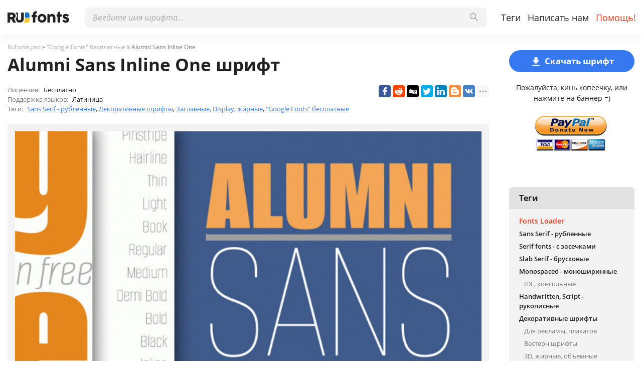

--- FILE ---
content_type: text/html; charset=utf-8
request_url: https://rufonts.pro/shrift/alumni-sans-inline-one
body_size: 12388
content:
<!DOCTYPE html>
<html xmlns:og="http://ogp.me/ns#" xmlns:fb="https://www.facebook.com/2008/fbml" lang="ru"
xml:lang="ru">
<head>
<title>Alumni Sans Inline One шрифт | скачать бесплатно для WEB</title>
<meta name="description" content="Бесплатно скачать шрифт Alumni Sans Inline One для MacOS, Windows, Sketch, Figma, Photoshop и Web сайт. Во всех форматах (Alumni Sans Inline One woff2, Alumni Sans Inline One woff, Alumni Sans Inline One ttf, Alumni Sans Inline One eot). ">
<link rel="amphtml" href="https://rufonts.pro/shrift/amp/alumni-sans-inline-one">
<!--OG Scheme-->
<meta property="og:site_name" content="RuFonts.pro" />
<meta property="og:type" content="website" />
<meta property="og:title" content="Alumni Sans Inline One шрифт | скачать бесплатно для WEB" />
<meta property="og:url" content="https://rufonts.pro/shrift/alumni-sans-inline-one" />
<meta property="og:description" content="Бесплатно скачать шрифт Alumni Sans Inline One для MacOS, Windows, Sketch, Figma, Photoshop и Web сайт. Во всех форматах (Alumni Sans Inline One woff2, Alumni Sans Inline One woff, Alumni Sans Inline One ttf, Alumni Sans Inline One eot). " />
<meta property="og:image" content="/images/share.png" />
<!--/OG Scheme-->
<style>
@import url('/fonts/stylesheet.css');
:root {
    --grey1: rgba(34, 34, 34, .05);
    --grey2: rgba(34, 34, 34, .08);
    --body-color: #fff;
    --header-color: #fff;
    --orange1: #3678F0;
    --orange2: #E63C22;
    --colorButton: #F9F9F9;
    --color1: #222;
    --color2: #7a7a7a;
    --color3: #ababab;;
    --hoverBox: rgba(0,0,0,.05);
    --navBg: rgba(0,0,0,.9);
    --green1: #259208;
  }
* { margin: 0; padding: 0; outline: none; box-sizing: border-box}
img {border:0;}
body {background: var(--body-color); font:500 16px/1.5 'Open Sans', 'Roboto', Helvetica, Arial, sans-serif; color: var(--color1)}
.container { max-width:1346px; margin: 0 auto; padding: 0 15px; position: relative;}
ul {list-style:none;}
a {color: var(--orange1)} 
a:hover {text-decoration: underline; color:var(--orange2)}
a, button, .button-1, .scrollToTop {transition: all .15s ease-in-out;}
strong {font-weight: 600}

header {height: 70px; background: var(--header-color); position: fixed; left: 0; top: 0; right: 0; z-index: 5; box-shadow: 0px 8px 16px rgba(0, 0, 0, 0.04);}
.pad {height: 70px; margin-bottom: 30px;}
.logo {position: absolute; left: 15px; top: 22px; height: 26px; width: auto}
#main-nav {position: absolute; left: 140px; top: 0; right: 0}
.nav-list {position: absolute; top: 15px; right: 5px;}
.nav-list li {float: left;}
.nav-list li a {line-height: 40px; font-size: 18px; display: block; padding: 0 7px; color: var(--color1); font-weight: 400; text-decoration: none}
.nav-list li a:hover {color: var(--orange1); text-decoration: none;}
.nav-list li a.active {color: var(--orange2);}

.scrollToTop {position: fixed; right: 50px; bottom: 50px; z-index: 5; border-radius: 8px; width: 40px; height: 40px;  background: var(--color3); text-align: center; padding-top: 4px; display: none; cursor: pointer;}
.scrollToTop svg {width: 20px; height: 35px; fill:#fff}
.scrollToTop:hover {background: var(--color2);}

.burger-menu {position:absolute; left:10px; top:12px; width: 30px; height: 40px; cursor: pointer; display:none;}
.burger {position: absolute; background: var(--color2); width: 100%; height: 5px; top: 50%; right: 0; margin-top: -5px; opacity: 1; border-radius:5px;}
.burger::before {position: absolute; background: var(--color2); width: 30px; height: 5px; top: 10px; content: ""; display: block; border-radius:5px;}
.burger::after {position: absolute; background: var(--color2);  width: 30px; height: 5px; bottom: 10px; content: ""; display: block; border-radius:5px;}
.burger::after, .burger::before, .burger { transition: all .3s ease-in-out;}
.menu-on .burger::after{ transform: rotate(-45deg); -webkit-transform: rotate(-45deg); bottom: 0; background:var(--orange1);}
.menu-on .burger::before{ transform: rotate(45deg); -webkit-transform: rotate(45deg); top: 0; background:var(--orange1);}
.menu-on .burger {background: rgba(111,111,111,.0);}

/*Search*/
.main-search {position: absolute; top: 15px; left: 30px; right: 310px;}
.search-input {position: relative;}
.search-input>input { height: 40px; font:16px 'Open Sans', Arial, Helvetica, sans-serif; transition: background .15s ease-in-out; border: 0; background: var(--grey1); color: var(--color1);  display: block; width: 100%; padding: 0 55px 0 15px;  border-radius: 8px;}
.search-input>button {width: 50px; height: 40px; position: absolute; right: 0; top: 0; padding: 0; border: 0; cursor: pointer; background: none;}
.search-input>button svg {transition: all .15s ease-in-out; width: 16px; height: 16px; opacity: .6;}
.search-input>button:hover svg { opacity: 1;}
.search-input>input:focus { background: var(--grey2);}
.search-drop-list {position: absolute; left: 0; right: 0; top: 100%; background: #fff; border:1px solid var(--grey2); box-shadow: 0px 5px 5px 0px rgba(0,0,0,0.3);
   padding: 10px 0; display: none; border-radius: 8px;}
.search-drop-list li a {padding: 5px 15px; display: block; font-size: 16px; color: var(--color1); text-decoration: none;}
.search-drop-list li a:hover { color: var(--orange1); text-decoration: none;}
.search-input>input::placeholder {color: var(--color3); font-style: italic;}
.search-input>input::-webkit-input-placeholder {color: var(--color3); font-style: italic;}
.search-input>input::-ms-input-placeholder {color: var(--color3); font-style: italic;}

h1, .h1 {font-size: 32px; margin-bottom: 30px; line-height: 1.2}
h2, .h2 {font-size: 28px; margin-bottom: 30px;}
h3, .h3 {font-size: 24px; margin-bottom: 20px;}
h4, .h4 {font-size: 20px; margin-bottom: 20px;}
h5, .h5 {font-size: 16px; margin-bottom: 20px;}
.main-txt p { margin-bottom: 10px; font-size: 14px}

/*Main*/
.left {float: left; width: calc(100% - 250px); padding-right: 40px;}
.right {width: 250px; float: left;}
.pr-box {margin:0 0 30px 0; text-align: center;}
.box {margin-bottom: 30px;}

footer {background: var(--grey1);  padding: 30px 0; margin-top: 60px;}
.footer-txt p {margin-bottom: 15px; font-weight: 600;}
.footer-txt div {color: var(--color2); line-height: 1.2; font-size: 13px; max-width: 550px}
.footer-soc {position: absolute; right: 15px; top: 0px; text-align: center;  width: 250px;}
.footer-soc>p {margin-bottom: 15px; font-weight: 600; font-size: 14px;}
.footer-soc ul {text-align: left;}

.fonts-grid-wrap { overflow: hidden; margin: -7.5px -15px 30px -15px;}
.fonts-grid {font-size: 0; margin: 0 -7.5px;}
.font-box {width: 33.33%; display: inline-block; vertical-align: top; font-size: 15px; padding: 7.5px; transition: color .15s ease-in-out;}
.font-box-in {padding: 15px; border-radius: 4px; transition: background .15s ease-in-out; cursor: pointer;}
.font-box-in p {font-size: 16px;}
.font-box-in p a {position: relative; display: block; color: var(--color2); font-weight: 600; text-decoration: none}
.font-box-desc {color: var(--color3); margin-bottom: 10px; font-size: 13px;}
.font-box-in p a svg {width: 14px; height: 14px; position: absolute; right: 0; top: 5px; fill:var(--orange1)}
.font-box-in:hover p a {text-decoration: none; color:var(--color1);}
.font-box-in:hover .font-box-desc {color:var(--color2);}
.font-box-in:hover, .font-box-in.active {background: var(--hoverBox)}

.font-box-preview {margin: 0 -10px;}
.font-box-preview textarea {font-family: 'Source Sans Pro', Helvetica, Arial, sans-serif; color: var(--color1); border: 0; width: 100%; height: 64px; background: none; border: 0; font-size: 24px; line-height: 32px; resize: none; padding: 0 10px; overflow: hidden;}
.font-box-preview textarea::placeholder {color: var(--color1)}
.font-box-preview textarea::-webkit-input-placeholder {color: var(--color1)}
.font-box-preview textarea::-ms-input-placeholder {color: var(--color1)}

.button-wrap {text-align: center}
.button-1 {display: inline-block; height: 44px; line-height: 44px; padding: 0 15px; border: 0; cursor: pointer; background: var(--orange1); text-decoration: none; color: var(--colorButton); border-radius: 22px; font-size: 17px; font-weight: 700;}
.button-1:hover {background: var(--orange2);  text-decoration: none; color: var(--colorButton)}

.button-2 {display: inline-block; height: 45px; line-height: 41px; padding: 0 20px; border: 2px solid var(--orange1); cursor: pointer; background: none; text-decoration: none; color: var(--orange1); border-radius: 20px; font-size: 16px; font-weight: 600;}
.button-2:hover { border-color:var(--orange2);  background: var(--orange2); color: var(--colorButton); text-decoration: none;}

.suggest-button-popup {display: block; margin-bottom: 30px; text-align: center;}
.suggest-button-popup span {font-weight: 600;}
.container:after {content: ''; display: block; clear: both; height: 0; overflow: hidden; font-size: 0;}

/*Popups*/
.popup {position: fixed; left: 0; top: 0; right: 0; bottom: 0; z-index: 10; display: none;}
.popup-in {position: absolute; left: 0; top: 0; right: 0; bottom: 0; overflow: auto;}
.popup-table {display: table; width: 100%; height: 100%;}
.popup-cell {display: table-cell; width: 100%; height: 100%; padding: 20px 10px; vertical-align: middle;}
.pop {padding:20px; background: var(--body-color); border-radius: 5px;  box-shadow: 2px 2px 5px 3px rgba(0,0,0,0.26); margin: 0 auto; position: relative;}
.pop-suggest {max-width: 450px;padding:20px 10px 30px 10px;}
.pop-header {font-size: 24px; font-weight: 500; text-align: center; margin-bottom: 20px;}
.pop-txt {font-size: 13px; text-align: center; margin-bottom: 20px;}
.close-popup {position: absolute; top: 15px; right: 15px;}
.close-popup svg {width: 17px; height: 17px; fill: var(--orange1); transition: all .15s ease-in-out}
.close-popup:hover svg {cursor: pointer; fill: var(--orange2)}
.sugest-button { width: 100%; max-width: 304px;}
.wrap {transition: filter .15s ease-in-out}
.for-body { overflow: hidden;}
.for-blur {filter: blur(7px);}
.propose-font-form {text-align: center; position: relative;}
.propose-font-form input, .propose-font-form textarea { max-width: 304px; transition: all .15s ease-in-out; width: 100%; display: block; margin: 0 auto 10px auto; height: 40px; padding: 0 10px; font:15px 'Source Sans Pro', Helvetica, Arial, sans-serif; color: var(--color1); background: var(--grey1); border: 0; border-radius: 8px;}
.propose-font-form textarea { padding: 10px; height: 100px; overflow: auto; resize: none}
.propose-font-form input:focus, .propose-font-form textarea:focus {background: var(--grey2);}
.for-google {width: 304px; margin: 0 auto 10px auto;}
.succesSuggest, .failSuggest {font-weight: 500; font-size: 16px; text-align: center; display: none;}
.succesSuggest {color: var(--green1)}
.failSuggest {color: #ff5252}
.form-loader {position: absolute; left: 0; top: -20px; right: 0; bottom: -20px; background: rgba(255,255,255,.5); display: none;}
.form-loader .loader {top: 30%; left: 50%; margin: -40px 0 0 -40px; position: absolute;}
.form-loader-on .form-loader {display: block;}

/*Font Page*/
.speedbar {font-size: 12px; color: var(--color2);  margin: -15px 0 5px 0}
.speedbar a {color: var(--color3); text-decoration: none}
.speedbar a:hover {color: var(--orange1); text-decoration: none;}
.loader {border: 7px solid var(--orange1); border-radius: 50%; border-top: 7px solid #fff; width: 60px; height: 60px; animation: spin 1s linear infinite; margin: 0 auto 20px auto; text-align: center; position: relative; z-index: 2;}
.loader-big {border: 10px solid var(--orange1); border-top: 10px solid var(--grey1); width: 90px; height: 90px; animation: spin 2s linear infinite;}

.font-h1 {font-size: 35px; margin-bottom: 20px;}
.font-weight-box { padding: 15px 60px 15px 15px; transition: background .15s ease-in-out; border-radius: 4px; position: relative; margin-bottom: 2px;}
.font-weight-header { color: var(--color2); font-weight: 600; margin-bottom: 10px;}
.font-weight-box input {background: none; height: 40px; border: 0; display: block; width: 100%; white-space: nowrap; text-overflow: ellipsis; overflow-x: hidden; font-size: 30px; color: var(--color1);}
.font-weight-box input::placeholder {color: var(--color1)}
.font-weight-box input::-webkit-input-placeholder {color: var(--color1)}
.font-weight-box input::-ms-input-placeholder {color: var(--color1)}
.font-weight-box:hover, .font-weight-box.active { background: var(--hoverBox)}
.font-download-wrap {position: absolute; top: 50%; right: 15px; margin-top: -20px}
.font-download-button svg {width: 23px; height: 23px; fill: var(--orange1)}
.font-download-button {border: 1px solid transparent; transition: all .3s ease-in-out; border-radius: 50%; width: 35px; height: 35px; text-align: center; padding-top: 4px; cursor: pointer;}
.font-weight-box:hover .font-download-button, .font-weight-box.active .font-download-button {border-color: var(--orange1)}
.font-download-button:hover {box-shadow: 0 0 5px 0 var(--orange1);}
.font-download-button-wrap {text-align: center; padding: 30px 0}

.font-foto-wrap {background: var(--grey1); border-radius: 4px; padding: 15px; margin-bottom: 30px;}
.fotorama__thumb-border {border-color: var(--orange1) !important}
.download-slide {margin-bottom: 30px; width: 100%; text-align: center;}
.download-slide svg {width: 25px; height: 25px; vertical-align: middle; margin-right: 5px; fill:var(--colorButton)}
.flash {box-shadow: 0 0 30px 0 var(--orange1)}
.right-box-donate {text-align: center; margin: -10px 0 20px 0;}
.right-box-donate p {margin-bottom: 10px; font-size: 14px;}
.right-box-donate input[type="image"] {width: 150px; height: auto}



.font-bar-wrap {border-top: 1px solid var(--color2); margin: 15px -15px 0 -15px; padding: 15px 15px 0 15px;}
.font-bar-wrap:after {content: ''; display: block; clear: both; height: 0; overflow: hidden;}
.font-bar-wrap ul {padding-top: 5px;}
.font-bar-wrap ul li {float: left; margin-right: 15px; font-size: 13px;}
.font-bar-wrap ul li svg { width: 15px; height: 20px; fill: var(--color3);}
.font-bar-wrap ul li.views-icon svg { width: 18px;}
.font-bar-wrap ul li.downloads-icon svg {width: 20px;}
.font-bar-wrap ul li span {vertical-align: middle; display: inline-block; margin-right: 8px; padding-top: 2px;}
.font-bar-wrap ul li i {font-style: normal;}
.font-bar-wrap ul li.downloads-icon span {padding-top: 3px; margin-right: 3px;}

.rait-font {float: right; position: relative;}
.rait-font>* {float: left;}
.rait-font svg {width: 20px; height: 20px; fill: var(--color3);}
.dislike {transform: rotate(180deg)}
.like, .dislike {cursor: pointer;}
.like:hover svg, .dislike svg:hover {fill: var(--orange1);}
#rait-indicator {padding: 3px 10px 0 10px; font-weight: 600; font-size: 13px;}
.negative-rait { color: lightcoral}
.positive-rait { color: var(--orange1)}

.thanks-popup {position: fixed; z-index: 666; width: 250px; padding: 15px; text-align: center; left: 50%; top: 50%; margin-left: -125px; background: rgba(230, 60, 34, .8); border-radius: 5px; font-size: 18px;  display: none; color: #fff}

.rait-font-inactive svg, .rait-font-inactive .like:hover svg, .rait-font-inactive .dislike svg:hover {fill: var(--color3);}
.rait-font-inactive .like, .rait-font-inactive .dislike {cursor: default;}
.rait-font-inactive:after {display: block; content: ''; position: absolute; left: 0; top: 0; right: 0; bottom: 0}

.pop-download {max-width: 768px;}
.pop-download .pop-header { font-size: 25px; margin-bottom: 30px;}
.pop-download-box-wrap {display: flex; margin: 0 -20px;}
.pop-download-box {width: 50%; min-height: 50px; text-align: center; padding: 0 20px;}
.pop-download-box:first-child {border-left: 1px solid var(--color3); order: 2}

.pop-download-box h6 {font-size: 16px; font-weight: 600; margin-bottom: 15px;}
.download-popup-donate input[type="image"] {width: 150px; height: auto}
.pop-download {padding: 30px 20px;}
.pop-download-please {font-size: 14px; margin-bottom: 30px;}
.pop-download-please a {border-bottom: 1px dashed var(--orange1); text-decoration: none}
.pop-download-please a:hover {text-decoration: none;}
.download-share-buttons ul {text-align: left}
.download-share-buttons-no {font-size: 12px; color: var(--color1); margin: 10px 0 20px 0; min-height: 18px;}
.download-share-buttons-no span { border-bottom: 1px dashed var(--color1); cursor: pointer}
.download-share-buttons-no span:hover {color: var(--orange1); border-color: var(--orange1)}
/*
.ya-share2__popup { background: var(--headerColor2) !important; border: 1px solid var(--headerColor1) !important; border-radius: 4px;}
.ya-share2__title {color: var(--orange1) !important}
.ya-share2__popup_direction_top {box-shadow: 0 0 20px 0 rgba(0,0,0,0.7);}
.ya-share2__icon_more:before {color: var(--orange1) !important}
.ya-share2__icon_more, .ya-share2__icon_total-counter { background-color: var(--headerColor2) !important; border: 1px solid var(--headerColor1) !important;}
*/
.download-buttons-list {position: relative; margin-top: 10px;}
.download-buttons-list ul {display: flex; justify-content: center}
.download-buttons-list li a {display: block; border-radius: 4px; background: var(--orange1); color: #fff; text-decoration: none; line-height: 25px; width: 50px; margin: 0 2.5px; font-weight: 700; font-size: 12px;}
.download-buttons-list li a:hover {text-decoration: none; background: var(--orange2)}
.pop-download-please2 {margin-bottom: 20px;}
.or {margin: 10px 0; font-size: 18px;}
.web {width: 215px;}
.cat img { width: 100px; height: auto;}
.cat {margin: -20px 0 0 0; opacity: .7;}
.download-buttons-list-hide:after {content:''; display: block; position: absolute; left: 0; top: 0; right: 0; bottom: 0; background: var(--body-color); opacity: .7}
.donate-page-txt {margin-top: -10px;}
.donatePage-paypal input[type="image"] {width: 150px; height: auto}
.donatePage-paypal {margin-top: 15px;}
.donate-page-txt h2 {margin-bottom: 10px;}


/*Download Page*/
.h2-download-page { color: var(--color2); font-size: 18px;}
.font-h1-download-page {margin-bottom: 30px;}
.pr-box2 {margin-bottom: 50px;}
.pr-box3 {margin-top: 50px;}
.pr-box4 { margin: 30px 0}
.download-button-wrap {position: relative}
.download-button-wrap-hide:after {content: ''; display: block; position: absolute; left: 0; top: 0; right: 0; bottom: 0; background: var(--body-color); opacity: .7}
.download-share-box {display: none;}
.download-loader {height: 90px; margin: 30px 0; position: relative}
.download-loader p {text-align: center; line-height: 87px; font-size: 35px; position: absolute; left: 0; right: 0; top: 0; font-weight: 600;}

/*Cats box*/
.cats-box { background: var(--grey1); border-radius: 8px; font-size: 14px; padding-bottom: 20px;}
.cats-box a {color: var(--color1); display: block; padding: 3px 20px; text-decoration: none}
.cats-box a:hover { color: var(--orange2); text-decoration: underline}
.cats-box h3 {padding: 10px 20px; font-size: 16px; background: var(--grey2); border-radius: 8px 8px 0 0; margin: 0 0 10px 0;}
.subcat a {padding-left: 30px; font-size: 13px; color: var(--color2)}
.maincat a { font-size: 13px;}
.maincat strong {font-weight: 600;}
.selectric-init {display: none;}
.select-area {font-size: 0; margin-bottom: 30px; position: relative;}
.select-wrap { display: inline-block; vertical-align: middle; margin-right: 20px; width: 200px;}
.select-wrap1 {width: 120px}
.select-wrap2 {width: 170px;}
.select-wrap3 {width: 150px;}

.noFont, .noResult {text-align: center; padding: 50px 0; font-size: 20px;}
.label-for-loading {text-align: center; display: none; position: relative}
.opacity {opacity: .6;}
.more-over button { opacity: .6}
.more-over:after { content: ''; display: block; left: 0; top: 0; right: 0; bottom: 0; z-index: 1; position: absolute;}

.showed {position: absolute; right: 0; top: 10px; font-size: 15px;}
.cat-loader {position: fixed; z-index: 999; left: 50%; top: 50%; margin-top: -40px; margin-left: calc(-40px - 120px - 20px); display: none}
.showed i {font-style: normal; color: var(--orange1)}

.font-desc-box {margin-bottom: 20px; font-size: 13px; position: relative; padding-right: 250px;}
.font-desc-box>ul li span {color: var(--color2); margin-right: 5px;}
.share-box-right { position: absolute; top: 0; right: 0}

.thumbs { margin: 0 -15px; font-size: 0}
.thumb {width: 25%; padding: 0 15px 30px 15px; display: inline-block; vertical-align: top; font-size: 15px;}
.thumb a {display: block; text-decoration: none; font-size: 13px;}
.thumb a span {display: block; padding-bottom: 50%; background-position: center; background-size: cover; margin-bottom: 5px; border-radius: 4px}
.thumb-main { font-weight: 700;}

article p { margin-bottom: 10px; font-size: 16px;}
.color1 {color: var(--color2)}
.article-img {margin-bottom: 10px; max-width: 700px;}
.article-img img {width: auto; height: auto; max-width: 100%;}
.for-anc { height: 0; position: relative; font-size: 0;}
.for-anc a { position: absolute; left: 0; top: -80px; }

.comments-wrap {background: var(--grey1); border: 1px solid var(--grey2); border-radius: 3px; padding: 15px 7px; margin-top: 30px;}
.comments-wrap h3 {padding: 0 0 0 8px;}

.how-to-install {text-align: center;}

.ym-small>* {display: block; margin: 10px auto 0 auto}
.ym-big>* {display: block;}

.thanks-img {width: auto; height: auto; max-width: 100%; margin: 30px 0}
.cat-x {display: none}
.cat-z {margin-top: 20px;}

@keyframes spin {
  0% { transform: rotate(0deg);}
  100% { transform: rotate(360deg);}
}

@media (max-width: 1346px) {
  .cat-loader { margin-left: calc(-40px - 120px - 10px)}
  .thumb {width: 33.33%}
}

@media (max-width: 979px) {
  .logo {top: 11px; left: 55px; height: 26px;}
  .burger-menu {top: 6px; display: block;}
  header {height: 48px;}
  .pad {height: 48px;}
  #main-nav {position: fixed; top:48px; left:0; bottom:0; width:0; overflow: hidden; background: var(--navBg); transition: all .2s ease-in-out;}
  .nav-list { position: static;}
  .nav-list>li>a {line-height: normal; font-size:18px; text-transform: uppercase; color: var(--colorButton); padding:0; font-weight:400; height: auto; display: inline-block;}
  .nav-list>li {margin-bottom: 10px; float:none;}
  #main-nav.nav-on {width: 250px; overflow: visible;}
  .nav-list>li>a:hover, header nav>ul>li:hover>a {background: none; }
  .header-search-wrap {width: auto; top: 10px; right: 10px; left: 10px; z-index: 2;}
  .main-search {width: 100%; position: relative; right: auto; top: auto; left: auto; margin-bottom: 15px;}
  #main-nav>div {width: 100%; padding: 15px; overflow: hidden; height: 100%}
  .search-input>button {width: 50px;}
  .search-input>input {font-size: 13px;}
  .search-input>input, .search-input>input:focus { background: #fff;}

  .left {width:100%; padding-right: 0}
  .right { display: none;}

  .cat-loader { margin-left:-40px}

  footer {text-align: center;}
  .footer-soc {position: static; margin: 15px auto 0 auto}
  .footer-txt div {max-width: 100%}
}

@media (max-width: 767px) {
  .font-box {width: 50%;}
  
  h1, .font-h1-download-page {font-size: 28px;}
  h2 {font-size: 24px;}

  .main-txt p {font-size: 13px;}
  .cat-x {display: block;}
  .cat-z {display: none;}
.font-desc-box { padding-right: 0;}
.font-desc-box>ul li span {color: var(--color2); margin-right: 5px;}
.share-box-right { position: static; margin-top: 10px;}
.thumb {width: 50%}

.select-wrap {width: 100% !important; margin-bottom: 10px;}
.showed {position: static;}

.scrollToTop {right: 20px; bottom: 20px;}

.font-h1 {font-size: 25px; }
}

@media (max-width: 568px) {
  .font-box {width: 100%;}
  .footer-txt div br {display: none;}

  .pop-download-box:first-child {border: none; margin-bottom: 30px;}
  .pop-download-box-wrap {display: block;}
  .pop-download-box {width: 100%;}
  .thumb a span {display: none;}
  .thumb {padding-bottom: 10px;}
}

@media (max-width: 480px) {
  .thumb {width: 100%}
}


</style>
<!--Favicon-->
<link rel="apple-touch-icon" sizes="180x180" href="/images/favicon/apple-touch-icon.png">
<link rel="icon" type="image/png" sizes="32x32" href="/images/favicon/favicon-32x32.png">
<link rel="icon" type="image/png" sizes="16x16" href="/images/favicon/favicon-16x16.png">
<link rel="manifest" href="/images/favicon/site.webmanifest">
<link rel="mask-icon" href="/images/favicon/safari-pinned-tab.svg" color="#000000">
<meta name="msapplication-TileColor" content="#000000">
<meta name="theme-color" content="#000">
<!--Favicon-->
<link rel="canonical" href="https://rufonts.pro/shrift/alumni-sans-inline-one">
<meta name="viewport" content="width=device-width, initial-scale=1">
<meta name="google-site-verification" content="dxhfcUFknB6-Aj0oVACGGRrnFYgbWUGFS5Q3uqiwRDA" />
<meta name="yandex-verification" content="47da28a38fa8390e" />
<meta name='wmail-verification' content='f2e42c412c4f6e2ef8da09b6259b193e' />
<meta name="msvalidate.01" content="09CB4DB863892AE6C27711B39F2EB25C" />

<meta property="fb:app_id" content="1417287765088000" />
<style>
@font-face {
font-family: 'Alumni Sans Inline One Regular';
src: url('/fonts-files/62a756e5f49ddc7fafe82f63/files/AlumniSansInlineOne-Regular.woff2') format('woff2'),
url('/fonts-files/62a756e5f49ddc7fafe82f63/files/AlumniSansInlineOne-Regular.woff') format('woff'),
url('/fonts-files/62a756e5f49ddc7fafe82f63/files/AlumniSansInlineOne-Regular.ttf') format('truetype');
font-weight: normal;
font-style: normal;
font-display: swap;
}
.font-AlumniSansInlineOne-Regular {
font-family: 'Alumni Sans Inline One Regular', sans-serif;
}
@font-face {
font-family: 'Alumni Sans Inline One Italic';
src: url('/fonts-files/62a756e5f49ddc7fafe82f63/files/AlumniSansInlineOne-Italic.woff2') format('woff2'),
url('/fonts-files/62a756e5f49ddc7fafe82f63/files/AlumniSansInlineOne-Italic.woff') format('woff'),
url('/fonts-files/62a756e5f49ddc7fafe82f63/files/AlumniSansInlineOne-Italic.ttf') format('truetype');
font-weight: normal;
font-style: normal;
font-display: swap;
}
.font-AlumniSansInlineOne-Italic {
font-family: 'Alumni Sans Inline One Italic', sans-serif;
}

</style>
</head>
<body>
<div class="wrap" id="fontPage" data-id="62a756e5f49ddc7fafe82f63" data-file-folder="fonts-files">
<header>
<div class="container">
<a href="/" title="Шрифты для всех проектов!"><img src="/images/logo_white.svg" alt="" class="logo"></a>
<div class="burger-menu">
<div class="burger"></div>
</div>
<nav id="main-nav">
<div>
<div class="main-search">
<form action="/search/" method="GET">
<div class="search-input"><input type="text" autocomplete="off" name="q" required=""
placeholder="Введите имя шрифта...">
<button type="submit">
<svg class="searchIcon">
<use xmlns:xlink="http://www.w3.org/1999/xlink"
xlink:href="/images/icons.svg#searchIcon"></use>
</svg></button></div>
<div class="search-drop-list">
<ul></ul>
</div>
</form>
</div>
<ul class="nav-list">
<li><a href="/tags" title="Полный лист тегов шрифтов">Теги</a></li>
<li><a href="/feedback" title="Связаться с нами">Написать нам</a></li>
<li><a href="/help" title="Помогите, по возможности :)" class="active">Помощь!</a></li>
</ul>
</div>
</nav>
</div>
</header>
<div class="pad"></div>
<div class="container">
<div class="left">
<div class="speedbar">
<span itemscope="" itemtype="http://data-vocabulary.org/Breadcrumb"><a href="/" itemprop="url"><span
itemprop="title">RuFonts.pro</span></a></span> »
<span itemscope itemtype="http://data-vocabulary.org/Breadcrumb"><a
href="/tag/google-fonts" itemprop="url"><span
itemprop="title">
&#34;Google Fonts&#34; бесплатные</span></a></span>
» Alumni Sans Inline One</div>
<h1 class="font-h1">Alumni Sans Inline One шрифт</h1>
<div class="font-desc-box">
<ul>
<li><span>Лицензия:</span> Бесплатно </li>
<li><span>Поддержка языков:</span>

Латиница
 </li>
<li><span>Теги:</span>


<a href="/tag/sans-serif" title="Гротески, рубленные шрифты без засечек">
Sans Serif - рубленные</a>,



<a href="/tag/decor" title="Шрифты для декоративного написания">
Декоративные шрифты</a>,



<a href="/tag/display-headlines" title="Шрифты для заголовков, жирные, высокие">
Заглавные, Display, жирные</a>,



<a href="/tag/google-fonts" title="Шрифты с &#34;Google Fonts&#34; для бесплатного использования">
&#34;Google Fonts&#34; бесплатные</a>

 </li>
</ul>
<div class="share-box-right"><div class="ya-share2" data-popup-direction="bottom" data-limit="7" data-lang="en" data-services="facebook,reddit,digg,twitter,linkedin,blogger,vkontakte,odnoklassniki,moimir,collections,lj,tumblr,viber,whatsapp,skype,telegram,gplus"></div></div>
</div>
<div class="font-foto-wrap">
<div class="fotorama" data-nav="thumbs" data-width="100%">
<img src="/images-files/62a756e5f49ddc7fafe82f63/Alumni-4.jpg"
alt="Alumni Sans Inline One" />



</div>
<div class="font-bar-wrap">
<ul>
<li><span><svg>
<use xmlns:xlink="http://www.w3.org/1999/xlink"
xlink:href="/images/icons.svg#icon-date"></use>
</svg></span><i>13.06.2022</i></li>
<li class="views-icon"><span><svg>
<use xmlns:xlink="http://www.w3.org/1999/xlink"
xlink:href="/images/icons.svg#icon-view"></use>
</svg></span><i>100</i></li>
<li class="downloads-icon"><span><svg>
<use xmlns:xlink="http://www.w3.org/1999/xlink"
xlink:href="/images/icons.svg#downloadIcon2"></use>
</svg></span><i>9</i></li>
</ul>
<div class="rait-font rait-font-inactive">
<div class="like" id="voteYes" data-url="62a756e5f49ddc7fafe82f63/yes"><svg>
<use xmlns:xlink="http://www.w3.org/1999/xlink"
xlink:href="/images/icons.svg#like-icon"></use>
</svg>
</div>
<div id="rait-indicator">0</div>
<div class="dislike" id="voteNo" data-url="62a756e5f49ddc7fafe82f63/no"><svg>
<use xmlns:xlink="http://www.w3.org/1999/xlink"
xlink:href="/images/icons.svg#like-icon"></use>
</svg>
</div>
</div>
</div>
</div>
<div class="pr-box4">

</div>


<div class="font-weight-box-wrap">

<div class="font-weight-box">
<input style="" class="font-AlumniSansInlineOne-Regular"
placeholder="Alumni Sans Inline One Regular">
<div class="font-download-wrap">
<div class="font-download-button downloads-label" data-file="AlumniSansInlineOne-Regular"
data-name="Alumni Sans Inline One Regular"
data-web-title="Скачать и установить Alumni Sans Inline One Regular шрифт для WEB проекта."
data-web-download='download-for-web'><svg>
<use xmlns:xlink="http://www.w3.org/1999/xlink"
xlink:href="/images/icons.svg#downloadIcon2"></use>
</svg></div>
</div>
</div>

<div class="font-weight-box">
<input style="" class="font-AlumniSansInlineOne-Italic"
placeholder="Alumni Sans Inline One Italic">
<div class="font-download-wrap">
<div class="font-download-button downloads-label" data-file="AlumniSansInlineOne-Italic"
data-name="Alumni Sans Inline One Italic"
data-web-title="Скачать и установить Alumni Sans Inline One Italic шрифт для WEB проекта."
data-web-download='download-for-web'><svg>
<use xmlns:xlink="http://www.w3.org/1999/xlink"
xlink:href="/images/icons.svg#downloadIcon2"></use>
</svg></div>
</div>
</div>

<div class="font-download-button-wrap"><a href="/shrift/download/62a756e5f49ddc7fafe82f63"
title="Скачать всё семейство шрифта Alumni Sans Inline One" target="_blank"
class="button-2 downloads-label">Скачать Alumni Sans Inline One</a></div>
<div class="how-to-install"><strong>Как установить шрифт в:</strong><br>
<a href="/article/kak-ustanovit-shrift#windows" target="_blank" title="Установить шрифт в Windows">Windows</a>,
<a href="/article/kak-ustanovit-shrift#macos" target="_blank" title="Установить шрифт в MacOS">MacOS</a>,
<a href="/article/kak-ustanovit-shrift#linux" target="_blank" title="Установить шрифт в Linux">Linux</a>,
<a href="/article/kak-ustanovit-shrift#programs" target="_blank" title="Установить шрифт в Photoshop, Figma, Sketch, Adobe InDesign и другие графические приложения.">Photoshop</a>,
<a href="/article/kak-ustanovit-shrift#web" target="_blank" title="Установить шрифт на свой сайт.">WEB site</a>
</div>
</div>

<div class="pr-box4">

</div>
<div class="comments-wrap">
<h3>Комментарии</h3>
<div id="fb-root"></div>
<script async defer crossorigin="anonymous"
src="https://connect.facebook.net/ru_RU/sdk.js#xfbml=1&version=v3.3"></script>
<div class="fb-comments" data-href="https://rufonts.pro/shrift/alumni-sans-inline-one" data-colorscheme="light" data-width="100%"
data-numposts="20"></div>
</div>
</div>
<div class="right">
<div class="button-1 download-slide"><span><svg>
<use xmlns:xlink="http://www.w3.org/1999/xlink"
xlink:href="/images/icons.svg#downloadIcon2"></use>
</svg></span>Скачать шрифт</div>
<div class="right-box-donate">
<p>Пожалуйста, кинь копеечку, или нажмите на баннер =)</p>
<form action="https://www.paypal.com/cgi-bin/webscr" method="post" target="_top">
<input type="hidden" name="cmd" value="_donations" />
<input type="hidden" name="business" value="ZZHN26PYHVF9Q" />
<input type="hidden" name="item_name" value="На сервер, новые шрифты, пиво и кошачий корм =)" />
<input type="hidden" name="currency_code" value="USD" />
<input type="hidden" name="amount" value="5" />
<input type="image" src="https://rufonts.pro/images/pay.png" border="0" name="submit" title="PayPal - The safer, easier way to pay online!" alt="Donate with PayPal button" />
<img alt="" border="0" src="https://www.paypal.com/en_AU/i/scr/pixel.gif" width="1" height="1" />
</form>
<div class="ym-small"><iframe src="https://yoomoney.ru/quickpay/button-widget?targets=%D0%9D%D0%B0%20%D1%81%D0%B5%D1%80%D0%B2%D0%B5%D1%80%2C%20%D0%BD%D0%BE%D0%B2%D1%8B%D0%B5%20%D1%88%D1%80%D0%B8%D1%84%D1%82%D1%8B%2C%20%D0%BF%D0%B8%D0%B2%D0%BE%20%D0%B8%20%D0%BA%D0%BE%D1%88%D0%B0%D1%87%D0%B8%D0%B9%20%D0%BA%D0%BE%D1%80%D0%BC%20%3D)&default-sum=149&button-text=14&yamoney-payment-type=on&button-size=s&button-color=orange&successURL=https%3A%2F%2Frufonts.pro%2Fthanks&quickpay=small&account=410014499714023&" width="155" height="25" frameborder="0" allowtransparency="true" scrolling="no"></iframe>
</div>
</div>
<div class="pr-box">

</div>
<div class="cats-box">
<h3>Теги</h3>
<ul>
<li><a href="https://fontsloader.com" target="_blank" title="Огромная коллекция платных и бесплатных шрифтов для WEB." style="color: var(--orange2);"><strong>Fonts Loader</strong></a></li>


<li class="maincat"><a href="/tag/sans-serif" title="Гротески, рубленные шрифты без засечек"><strong>
Sans Serif - рубленные</strong></a></li>



<li class="maincat"><a href="/tag/serif" title="Антиквы, с засечками шрифты"><strong>
Serif fonts - с засечками</strong></a></li>



<li class="maincat"><a href="/tag/slab-serif" title="Брусковые, с засечкам шрифты"><strong>
Slab Serif - брусковые</strong></a></li>



<li class="maincat"><a href="/tag/monospaced" title="С фиксированной шириной, моноширинные шрифты"><strong>
Monospaced - моноширинные</strong></a></li>



<li class="subcat"><a href="/tag/ide-console" title="Для IDE, консолей, программирования.">
IDE, консольные</a></li>



<li class="maincat"><a href="/tag/handwritten-calligraphic" title="Рукописные и каллиграфические шрифты"><strong>
Handwritten, Script - рукописные</strong></a></li>



<li class="maincat"><a href="/tag/decor" title="Шрифты для декоративного написания"><strong>
Декоративные шрифты</strong></a></li>



<li class="subcat"><a href="/tag/posters-advertisement" title="Шрифты для промоакций, плакатов, рекламы и баннеров.">
Для рекламы, плакатов</a></li>



<li class="subcat"><a href="/tag/western-old-american" title="Вестерн и старые американские шрифты">
Вестерн шрифты</a></li>



<li class="subcat"><a href="/tag/3d-volume-fonts" title="Объемные, жирные и 3D шрифты">
3D, жирные, объемные</a></li>



<li class="subcat"><a href="/tag/brush-fonts" title="Похожи на шрифты кисти">
Кисть</a></li>



<li class="subcat"><a href="/tag/graffiti-wall-fonts" title="Шрифты для настенной живописи и Граффити">
Граффити</a></li>



<li class="subcat"><a href="/tag/tehno-lcd" title="Цифровые, LCD, компьютерные шрифты">
Техно, LCD, компьютерные</a></li>



<li class="subcat"><a href="/tag/comic-cartoon-fancy" title="Мультяшные, комические и причудливые шрифты">
Мультяшные и комические</a></li>



<li class="subcat"><a href="/tag/pixel-digital" title="Пиксельные, растровые и цифровые шрифты">
Пиксельные, цифровые </a></li>



<li class="subcat"><a href="/tag/barcodes" title="Шрифты для штрихкодов">
Штрихкоды</a></li>



<li class="subcat"><a href="/tag/outline" title="Все контурные шрифты">
Контурные</a></li>



<li class="subcat"><a href="/tag/horror-scary" title="Ужасные, страшные и кровавые шрифты">
Страшные и кровавые</a></li>



<li class="subcat"><a href="/tag/vintage-retro-old" title="Старые, винтажные шрифты">
Ретро, винтажные, старые</a></li>



<li class="subcat"><a href="/tag/fairytale" title="Сказочные, &#34;мимишные&#34; шрифты">
Сказочные</a></li>



<li><a href="/tag/icons" title="Иконочные шрифты и шрифты с орнаментом">
Иконочные шрифты</a></li>



<li><a href="/tag/display-headlines" title="Шрифты для заголовков, жирные, высокие">
Заглавные, Display, жирные</a></li>



<li><a href="/tag/google-fonts" title="Шрифты с &#34;Google Fonts&#34; для бесплатного использования">
&#34;Google Fonts&#34; бесплатные</a></li>



<li><a href="/tag/gothic-old" title="Готические, старые, острые шрифты">
Готические</a></li>



<li><a href="/tag/rounded" title="Скругленные, загнутые, круглые шрифты">
Скругленные</a></li>



<li class="maincat"><a href="/tag/brands-corporate" title="Брендированные, шрифты разных фирм, корпораций"><strong>
Брендовые, фирменные, корпоративные</strong></a></li>



<li class="subcat"><a href="/tag/car-auto" title="Шрифты автобрендов">
Автомобильные</a></li>



<li class="subcat"><a href="/tag/IT-companies" title="Шрифты известных IT контор.">
IT корпорации</a></li>



<li><a href="/tag/lightweight-thin" title="Тонкие и легкие шрифты.">
Тонкие, легкие</a></li>



<li><a href="/tag/system-os" title="Системные шрифты известных ОС (Windows, MacOS, Android, Linux)">
Системные, операционные системы</a></li>



<li><a href="/tag/blackletter-medieval" title="Средневековые и старые шрифты">
Blackletter и средневековые</a></li>



<li><a href="/tag/awesome-elegant" title="Красивые, элегантные, изысканные шрифты">
Прекрасные, элегантные</a></li>



<li><a href="/tag/USSR" title="Шрифты времен СССР или похожей стилистики">
СССР</a></li>



<li><a href="/tag/east-asian" title="Шрифты азиатской и восточной стилистики">
Восточные, азиатские</a></li>



<li><a href="/tag/greek-antique" title="Шрифты античной, греческой стилистики">
Античные и греческие</a></li>



<li><a href="/tag/arabic" title="Арабские или похожие шрифты">
Арабские</a></li>



<li><a href="/tag/ukrainian" title="Шрифты от украинских дизайнеров или украинской стилистики">
Украинские</a></li>



<li><a href="/tag/old-cyrillic" title="Старославянские и старые кириллические шрифты">
Старославянские</a></li>



<li><a href="/tag/stencil" title="Трафаретные и армейские шрифты">
Трафаретные</a></li>



<li><a href="/tag/no-tag" title="Временно без категории">
Неотсортированные</a></li>


</ul>
</div>
<div class="pr-box4">

</div>
</div>
</div>
<div class="thanks-popup">
Спасибо за ваш голос!
</div>
<footer>
<div class="container">
<div class="footer-txt">
<p>2024 © RuFonts.pro</p>
<div>
        Все права на шрифты, выложенные на сайте, принадлежат их правообладателям.<br>
        Мы не продаем шрифты и, в большинстве случаев, не знаем где их купить.<br>
        По всем вопросам приобретения и использования шрифтов в своих проектах - обращайтесь к их правообладателям.<br>
        Если вы заметите ошибку на сайте, очень вас просим сообщить на <a href="mailto:globalfonts@yahoo.com">почту</a>.<br>
        <a href="/terms" title="Условия эксплуатации">Пользовательское Соглашение</a> &nbsp;&nbsp; <a href="/privacy-policy" title="политика конфиденциальности">политика конфиденциальности</a></div>
</div>
<div class="footer-soc">
<p>Пожалуйста, поделитесь ссылкой с друзьями, это очень поможет развитию этого проекта.</p>
<div class="ya-share2" data-popup-direction="top" data-limit="7" data-lang="en" data-services="facebook,reddit,digg,twitter,linkedin,blogger,vkontakte,odnoklassniki,moimir,collections,lj,tumblr,viber,whatsapp,skype,telegram,gplus"></div>
</div>
</div>
</footer>
</div>
<div class="scrollToTop"><svg>
<use xmlns:xlink="http://www.w3.org/1999/xlink"
xlink:href="/images/icons.svg#totop"></use>
</svg></div>
<div class="popup" id="addFontPopup">
<div class="popup-in">
<div class="popup-table">
<div class="popup-cell">
<div class="pop pop-suggest">
<div class="close-popup">
<svg>
<use xmlns:xlink="http://www.w3.org/1999/xlink" xlink:href="/images/icons.svg#closeIcon"></use>
</svg>
</div>
<h5 class="pop-header">
Предложить шрифт
</h5>
<p class="pop-txt">
Не можете найти нужный шрифт? Предложите эго нам! <br> Мы добавим эго. Если найдем, конечно :)
</p>
<div class="propose-font-form">
<div class="form-loader">
<div class="loader"></div>
</div>
<form target="_blank" method="post" action="/propose">
<div><input type="text" placeholder="Имя шрифта*" required name="nameFont"></div>
<div><input type="text" placeholder="Примерное расположение шрифта" name="whereFont"></div>
<div><textarea placeholder="Комментарий" maxlength="500" name="commFont"></textarea></div>
<div class="for-google">
<div class="g-recaptcha" data-theme="light" data-sitekey="6LcUNLUUAAAAAP3nih8aM2TO8x7GCZkET5GI1Wxs"></div>
</div>
<div><button class="button-1 sugest-button" type="submit">
Предложить</button></div>
</form>
</div>
<div class="succesSuggest">
Спасибо, Ваш запрос отправлен!
</div>
<div class="failSuggest">
Произошла неизвестная ошибка, кто знает почему. Пожалуйста, попробуйте еще раз позже.
</div>
</div>
</div>
</div>
</div>
</div>
<script src="//www.google.com/recaptcha/api.js?hl=ru" async defer></script>
<script>fontSlug = 'shrift';fontDopSlug=''</script>
<div class="popup" id="downloadPopup">
<div class="popup-in">
<div class="popup-table">
<div class="popup-cell">
<div class="pop pop-download">
<div class="close-popup">
<svg>
<use xmlns:xlink="http://www.w3.org/1999/xlink" xlink:href="/images/icons.svg#closeIcon"></use>
</svg>
</div>
<h5 class="pop-header">Скачать <span></span></h5>
<div class="pop-download-box-wrap">
<div class="pop-download-box">
<h6>Помогите проекту</h6>
<p class="pop-download-please">Чтобы помочь проекту, пожалуйста поделитесь ссылкой, кликните на баннер или сделайте пожертвование.<br><a href="/help" target="_blank">Я хочу помочь проекту!</a></p>
<div class="cat cat-x"><img alt="" src="/images/cat.png"></div>
<h6>Пожалуйста, кинь копеечку, или нажмите на баннер =)</h6>
<div class="download-popup-donate"><form action="https://www.paypal.com/cgi-bin/webscr" method="post" target="_top">
<input type="hidden" name="cmd" value="_donations" />
<input type="hidden" name="business" value="ZZHN26PYHVF9Q" />
<input type="hidden" name="item_name" value="На сервер, новые шрифты, пиво и кошачий корм =)" />
<input type="hidden" name="currency_code" value="USD" />
<input type="hidden" name="amount" value="5" />
<input type="image" src="https://rufonts.pro/images/pay.png" border="0" name="submit" title="PayPal - The safer, easier way to pay online!" alt="Donate with PayPal button" />
<img alt="" border="0" src="https://www.paypal.com/en_AU/i/scr/pixel.gif" width="1" height="1" />
</form></div>
<div class="ym-big"><iframe src="https://yoomoney.ru/quickpay/shop-widget?writer=seller&targets=%D0%9D%D0%B0%20%D1%81%D0%B5%D1%80%D0%B2%D0%B5%D1%80%2C%20%D0%BD%D0%BE%D0%B2%D1%8B%D0%B5%20%D1%88%D1%80%D0%B8%D1%84%D1%82%D1%8B%2C%20%D0%BF%D0%B8%D0%B2%D0%BE%20%D0%B8%20%D0%BA%D0%BE%D1%88%D0%B0%D1%87%D0%B8%D0%B9%20%D0%BA%D0%BE%D1%80%D0%BC%20%3D)&targets-hint=&default-sum=299&button-text=14&payment-type-choice=on&mobile-payment-type-choice=on&hint=&successURL=https%3A%2F%2Frufonts.pro%2Fthanks&quickpay=shop&account=410014499714023" width="100%" height="251" frameborder="0" allowtransparency="true" scrolling="no"></iframe></div>
</div>
<div class="pop-download-box">
<h6>Поделитесь ссылкой для загрузки:</h6>
<p class="pop-download-please pop-download-please2">Для активации кнопок загрузки,<br> пожалуйста поделитесь ссылкой.</p>
<div class="download-share-buttons"><div class="ya-share2" data-popup-direction="bottom" data-limit="7" data-lang="en" data-services="facebook,reddit,digg,twitter,linkedin,blogger,vkontakte,odnoklassniki,moimir,collections,lj,tumblr,viber,whatsapp,skype,telegram,gplus"></div></div>
<div class="download-share-buttons-no"><span>Слишком трудно, хочу просто скачать.</span></div>
<div class="download-buttons-list download-buttons-list-hide">
<ul>
<li class="ttf"><a href="" title="">TTF</a></li>
<li class="eot"><a href="" title="">EOT</a></li>
<li class="woff"><a href="" title="">WOFF</a></li>
<li class="woff2"><a href="" title="">WOFF2</a></li>
</ul>
</div>
<p class="or">ИЛИ</p>
<a href="" class="web button-1" target="_blank">WEB</a>
<div class="cat-z"><img alt="" src="/images/cat.png"></div>
</div>
</div>
</div>
</div>
</div>
</div>
</div>
<script src="//ajax.googleapis.com/ajax/libs/jquery/3.4.1/jquery.min.js"></script>
<script>window.jQuery || document.write('<script src="/js/plugins/jquery-3.4.1.js"><\/script>')</script>

<link href="/js/plugins/fotorama/fotorama.css" rel="stylesheet">
<script src="/js/plugins/fotorama/fotorama.js"></script>


<script src="/js/dist/js.js"></script>

<script async defer src="https://cdn.jsdelivr.net/npm/yandex-share2/share.js"></script>
<script type="text/javascript" > (function(m,e,t,r,i,k,a){m[i]=m[i]||function(){(m[i].a=m[i].a||[]).push(arguments)}; m[i].l=1*new Date();k=e.createElement(t),a=e.getElementsByTagName(t)[0],k.async=1,k.src=r,a.parentNode.insertBefore(k,a)}) (window, document, "script", "https://cdn.jsdelivr.net/npm/yandex-metrica-watch/tag.js", "ym"); ym(55085803, "init", { clickmap:true, trackLinks:true, accurateTrackBounce:true, webvisor:true }); </script> <noscript><div><img src="https://mc.yandex.ru/watch/55085803" style="position:absolute; left:-9999px;" alt="" /></div></noscript>
</body>
</html>

--- FILE ---
content_type: text/html; charset=utf-8
request_url: https://www.google.com/recaptcha/api2/anchor?ar=1&k=6LcUNLUUAAAAAP3nih8aM2TO8x7GCZkET5GI1Wxs&co=aHR0cHM6Ly9ydWZvbnRzLnBybzo0NDM.&hl=ru&v=N67nZn4AqZkNcbeMu4prBgzg&theme=light&size=normal&anchor-ms=20000&execute-ms=30000&cb=p9glmmwozm1
body_size: 49468
content:
<!DOCTYPE HTML><html dir="ltr" lang="ru"><head><meta http-equiv="Content-Type" content="text/html; charset=UTF-8">
<meta http-equiv="X-UA-Compatible" content="IE=edge">
<title>reCAPTCHA</title>
<style type="text/css">
/* cyrillic-ext */
@font-face {
  font-family: 'Roboto';
  font-style: normal;
  font-weight: 400;
  font-stretch: 100%;
  src: url(//fonts.gstatic.com/s/roboto/v48/KFO7CnqEu92Fr1ME7kSn66aGLdTylUAMa3GUBHMdazTgWw.woff2) format('woff2');
  unicode-range: U+0460-052F, U+1C80-1C8A, U+20B4, U+2DE0-2DFF, U+A640-A69F, U+FE2E-FE2F;
}
/* cyrillic */
@font-face {
  font-family: 'Roboto';
  font-style: normal;
  font-weight: 400;
  font-stretch: 100%;
  src: url(//fonts.gstatic.com/s/roboto/v48/KFO7CnqEu92Fr1ME7kSn66aGLdTylUAMa3iUBHMdazTgWw.woff2) format('woff2');
  unicode-range: U+0301, U+0400-045F, U+0490-0491, U+04B0-04B1, U+2116;
}
/* greek-ext */
@font-face {
  font-family: 'Roboto';
  font-style: normal;
  font-weight: 400;
  font-stretch: 100%;
  src: url(//fonts.gstatic.com/s/roboto/v48/KFO7CnqEu92Fr1ME7kSn66aGLdTylUAMa3CUBHMdazTgWw.woff2) format('woff2');
  unicode-range: U+1F00-1FFF;
}
/* greek */
@font-face {
  font-family: 'Roboto';
  font-style: normal;
  font-weight: 400;
  font-stretch: 100%;
  src: url(//fonts.gstatic.com/s/roboto/v48/KFO7CnqEu92Fr1ME7kSn66aGLdTylUAMa3-UBHMdazTgWw.woff2) format('woff2');
  unicode-range: U+0370-0377, U+037A-037F, U+0384-038A, U+038C, U+038E-03A1, U+03A3-03FF;
}
/* math */
@font-face {
  font-family: 'Roboto';
  font-style: normal;
  font-weight: 400;
  font-stretch: 100%;
  src: url(//fonts.gstatic.com/s/roboto/v48/KFO7CnqEu92Fr1ME7kSn66aGLdTylUAMawCUBHMdazTgWw.woff2) format('woff2');
  unicode-range: U+0302-0303, U+0305, U+0307-0308, U+0310, U+0312, U+0315, U+031A, U+0326-0327, U+032C, U+032F-0330, U+0332-0333, U+0338, U+033A, U+0346, U+034D, U+0391-03A1, U+03A3-03A9, U+03B1-03C9, U+03D1, U+03D5-03D6, U+03F0-03F1, U+03F4-03F5, U+2016-2017, U+2034-2038, U+203C, U+2040, U+2043, U+2047, U+2050, U+2057, U+205F, U+2070-2071, U+2074-208E, U+2090-209C, U+20D0-20DC, U+20E1, U+20E5-20EF, U+2100-2112, U+2114-2115, U+2117-2121, U+2123-214F, U+2190, U+2192, U+2194-21AE, U+21B0-21E5, U+21F1-21F2, U+21F4-2211, U+2213-2214, U+2216-22FF, U+2308-230B, U+2310, U+2319, U+231C-2321, U+2336-237A, U+237C, U+2395, U+239B-23B7, U+23D0, U+23DC-23E1, U+2474-2475, U+25AF, U+25B3, U+25B7, U+25BD, U+25C1, U+25CA, U+25CC, U+25FB, U+266D-266F, U+27C0-27FF, U+2900-2AFF, U+2B0E-2B11, U+2B30-2B4C, U+2BFE, U+3030, U+FF5B, U+FF5D, U+1D400-1D7FF, U+1EE00-1EEFF;
}
/* symbols */
@font-face {
  font-family: 'Roboto';
  font-style: normal;
  font-weight: 400;
  font-stretch: 100%;
  src: url(//fonts.gstatic.com/s/roboto/v48/KFO7CnqEu92Fr1ME7kSn66aGLdTylUAMaxKUBHMdazTgWw.woff2) format('woff2');
  unicode-range: U+0001-000C, U+000E-001F, U+007F-009F, U+20DD-20E0, U+20E2-20E4, U+2150-218F, U+2190, U+2192, U+2194-2199, U+21AF, U+21E6-21F0, U+21F3, U+2218-2219, U+2299, U+22C4-22C6, U+2300-243F, U+2440-244A, U+2460-24FF, U+25A0-27BF, U+2800-28FF, U+2921-2922, U+2981, U+29BF, U+29EB, U+2B00-2BFF, U+4DC0-4DFF, U+FFF9-FFFB, U+10140-1018E, U+10190-1019C, U+101A0, U+101D0-101FD, U+102E0-102FB, U+10E60-10E7E, U+1D2C0-1D2D3, U+1D2E0-1D37F, U+1F000-1F0FF, U+1F100-1F1AD, U+1F1E6-1F1FF, U+1F30D-1F30F, U+1F315, U+1F31C, U+1F31E, U+1F320-1F32C, U+1F336, U+1F378, U+1F37D, U+1F382, U+1F393-1F39F, U+1F3A7-1F3A8, U+1F3AC-1F3AF, U+1F3C2, U+1F3C4-1F3C6, U+1F3CA-1F3CE, U+1F3D4-1F3E0, U+1F3ED, U+1F3F1-1F3F3, U+1F3F5-1F3F7, U+1F408, U+1F415, U+1F41F, U+1F426, U+1F43F, U+1F441-1F442, U+1F444, U+1F446-1F449, U+1F44C-1F44E, U+1F453, U+1F46A, U+1F47D, U+1F4A3, U+1F4B0, U+1F4B3, U+1F4B9, U+1F4BB, U+1F4BF, U+1F4C8-1F4CB, U+1F4D6, U+1F4DA, U+1F4DF, U+1F4E3-1F4E6, U+1F4EA-1F4ED, U+1F4F7, U+1F4F9-1F4FB, U+1F4FD-1F4FE, U+1F503, U+1F507-1F50B, U+1F50D, U+1F512-1F513, U+1F53E-1F54A, U+1F54F-1F5FA, U+1F610, U+1F650-1F67F, U+1F687, U+1F68D, U+1F691, U+1F694, U+1F698, U+1F6AD, U+1F6B2, U+1F6B9-1F6BA, U+1F6BC, U+1F6C6-1F6CF, U+1F6D3-1F6D7, U+1F6E0-1F6EA, U+1F6F0-1F6F3, U+1F6F7-1F6FC, U+1F700-1F7FF, U+1F800-1F80B, U+1F810-1F847, U+1F850-1F859, U+1F860-1F887, U+1F890-1F8AD, U+1F8B0-1F8BB, U+1F8C0-1F8C1, U+1F900-1F90B, U+1F93B, U+1F946, U+1F984, U+1F996, U+1F9E9, U+1FA00-1FA6F, U+1FA70-1FA7C, U+1FA80-1FA89, U+1FA8F-1FAC6, U+1FACE-1FADC, U+1FADF-1FAE9, U+1FAF0-1FAF8, U+1FB00-1FBFF;
}
/* vietnamese */
@font-face {
  font-family: 'Roboto';
  font-style: normal;
  font-weight: 400;
  font-stretch: 100%;
  src: url(//fonts.gstatic.com/s/roboto/v48/KFO7CnqEu92Fr1ME7kSn66aGLdTylUAMa3OUBHMdazTgWw.woff2) format('woff2');
  unicode-range: U+0102-0103, U+0110-0111, U+0128-0129, U+0168-0169, U+01A0-01A1, U+01AF-01B0, U+0300-0301, U+0303-0304, U+0308-0309, U+0323, U+0329, U+1EA0-1EF9, U+20AB;
}
/* latin-ext */
@font-face {
  font-family: 'Roboto';
  font-style: normal;
  font-weight: 400;
  font-stretch: 100%;
  src: url(//fonts.gstatic.com/s/roboto/v48/KFO7CnqEu92Fr1ME7kSn66aGLdTylUAMa3KUBHMdazTgWw.woff2) format('woff2');
  unicode-range: U+0100-02BA, U+02BD-02C5, U+02C7-02CC, U+02CE-02D7, U+02DD-02FF, U+0304, U+0308, U+0329, U+1D00-1DBF, U+1E00-1E9F, U+1EF2-1EFF, U+2020, U+20A0-20AB, U+20AD-20C0, U+2113, U+2C60-2C7F, U+A720-A7FF;
}
/* latin */
@font-face {
  font-family: 'Roboto';
  font-style: normal;
  font-weight: 400;
  font-stretch: 100%;
  src: url(//fonts.gstatic.com/s/roboto/v48/KFO7CnqEu92Fr1ME7kSn66aGLdTylUAMa3yUBHMdazQ.woff2) format('woff2');
  unicode-range: U+0000-00FF, U+0131, U+0152-0153, U+02BB-02BC, U+02C6, U+02DA, U+02DC, U+0304, U+0308, U+0329, U+2000-206F, U+20AC, U+2122, U+2191, U+2193, U+2212, U+2215, U+FEFF, U+FFFD;
}
/* cyrillic-ext */
@font-face {
  font-family: 'Roboto';
  font-style: normal;
  font-weight: 500;
  font-stretch: 100%;
  src: url(//fonts.gstatic.com/s/roboto/v48/KFO7CnqEu92Fr1ME7kSn66aGLdTylUAMa3GUBHMdazTgWw.woff2) format('woff2');
  unicode-range: U+0460-052F, U+1C80-1C8A, U+20B4, U+2DE0-2DFF, U+A640-A69F, U+FE2E-FE2F;
}
/* cyrillic */
@font-face {
  font-family: 'Roboto';
  font-style: normal;
  font-weight: 500;
  font-stretch: 100%;
  src: url(//fonts.gstatic.com/s/roboto/v48/KFO7CnqEu92Fr1ME7kSn66aGLdTylUAMa3iUBHMdazTgWw.woff2) format('woff2');
  unicode-range: U+0301, U+0400-045F, U+0490-0491, U+04B0-04B1, U+2116;
}
/* greek-ext */
@font-face {
  font-family: 'Roboto';
  font-style: normal;
  font-weight: 500;
  font-stretch: 100%;
  src: url(//fonts.gstatic.com/s/roboto/v48/KFO7CnqEu92Fr1ME7kSn66aGLdTylUAMa3CUBHMdazTgWw.woff2) format('woff2');
  unicode-range: U+1F00-1FFF;
}
/* greek */
@font-face {
  font-family: 'Roboto';
  font-style: normal;
  font-weight: 500;
  font-stretch: 100%;
  src: url(//fonts.gstatic.com/s/roboto/v48/KFO7CnqEu92Fr1ME7kSn66aGLdTylUAMa3-UBHMdazTgWw.woff2) format('woff2');
  unicode-range: U+0370-0377, U+037A-037F, U+0384-038A, U+038C, U+038E-03A1, U+03A3-03FF;
}
/* math */
@font-face {
  font-family: 'Roboto';
  font-style: normal;
  font-weight: 500;
  font-stretch: 100%;
  src: url(//fonts.gstatic.com/s/roboto/v48/KFO7CnqEu92Fr1ME7kSn66aGLdTylUAMawCUBHMdazTgWw.woff2) format('woff2');
  unicode-range: U+0302-0303, U+0305, U+0307-0308, U+0310, U+0312, U+0315, U+031A, U+0326-0327, U+032C, U+032F-0330, U+0332-0333, U+0338, U+033A, U+0346, U+034D, U+0391-03A1, U+03A3-03A9, U+03B1-03C9, U+03D1, U+03D5-03D6, U+03F0-03F1, U+03F4-03F5, U+2016-2017, U+2034-2038, U+203C, U+2040, U+2043, U+2047, U+2050, U+2057, U+205F, U+2070-2071, U+2074-208E, U+2090-209C, U+20D0-20DC, U+20E1, U+20E5-20EF, U+2100-2112, U+2114-2115, U+2117-2121, U+2123-214F, U+2190, U+2192, U+2194-21AE, U+21B0-21E5, U+21F1-21F2, U+21F4-2211, U+2213-2214, U+2216-22FF, U+2308-230B, U+2310, U+2319, U+231C-2321, U+2336-237A, U+237C, U+2395, U+239B-23B7, U+23D0, U+23DC-23E1, U+2474-2475, U+25AF, U+25B3, U+25B7, U+25BD, U+25C1, U+25CA, U+25CC, U+25FB, U+266D-266F, U+27C0-27FF, U+2900-2AFF, U+2B0E-2B11, U+2B30-2B4C, U+2BFE, U+3030, U+FF5B, U+FF5D, U+1D400-1D7FF, U+1EE00-1EEFF;
}
/* symbols */
@font-face {
  font-family: 'Roboto';
  font-style: normal;
  font-weight: 500;
  font-stretch: 100%;
  src: url(//fonts.gstatic.com/s/roboto/v48/KFO7CnqEu92Fr1ME7kSn66aGLdTylUAMaxKUBHMdazTgWw.woff2) format('woff2');
  unicode-range: U+0001-000C, U+000E-001F, U+007F-009F, U+20DD-20E0, U+20E2-20E4, U+2150-218F, U+2190, U+2192, U+2194-2199, U+21AF, U+21E6-21F0, U+21F3, U+2218-2219, U+2299, U+22C4-22C6, U+2300-243F, U+2440-244A, U+2460-24FF, U+25A0-27BF, U+2800-28FF, U+2921-2922, U+2981, U+29BF, U+29EB, U+2B00-2BFF, U+4DC0-4DFF, U+FFF9-FFFB, U+10140-1018E, U+10190-1019C, U+101A0, U+101D0-101FD, U+102E0-102FB, U+10E60-10E7E, U+1D2C0-1D2D3, U+1D2E0-1D37F, U+1F000-1F0FF, U+1F100-1F1AD, U+1F1E6-1F1FF, U+1F30D-1F30F, U+1F315, U+1F31C, U+1F31E, U+1F320-1F32C, U+1F336, U+1F378, U+1F37D, U+1F382, U+1F393-1F39F, U+1F3A7-1F3A8, U+1F3AC-1F3AF, U+1F3C2, U+1F3C4-1F3C6, U+1F3CA-1F3CE, U+1F3D4-1F3E0, U+1F3ED, U+1F3F1-1F3F3, U+1F3F5-1F3F7, U+1F408, U+1F415, U+1F41F, U+1F426, U+1F43F, U+1F441-1F442, U+1F444, U+1F446-1F449, U+1F44C-1F44E, U+1F453, U+1F46A, U+1F47D, U+1F4A3, U+1F4B0, U+1F4B3, U+1F4B9, U+1F4BB, U+1F4BF, U+1F4C8-1F4CB, U+1F4D6, U+1F4DA, U+1F4DF, U+1F4E3-1F4E6, U+1F4EA-1F4ED, U+1F4F7, U+1F4F9-1F4FB, U+1F4FD-1F4FE, U+1F503, U+1F507-1F50B, U+1F50D, U+1F512-1F513, U+1F53E-1F54A, U+1F54F-1F5FA, U+1F610, U+1F650-1F67F, U+1F687, U+1F68D, U+1F691, U+1F694, U+1F698, U+1F6AD, U+1F6B2, U+1F6B9-1F6BA, U+1F6BC, U+1F6C6-1F6CF, U+1F6D3-1F6D7, U+1F6E0-1F6EA, U+1F6F0-1F6F3, U+1F6F7-1F6FC, U+1F700-1F7FF, U+1F800-1F80B, U+1F810-1F847, U+1F850-1F859, U+1F860-1F887, U+1F890-1F8AD, U+1F8B0-1F8BB, U+1F8C0-1F8C1, U+1F900-1F90B, U+1F93B, U+1F946, U+1F984, U+1F996, U+1F9E9, U+1FA00-1FA6F, U+1FA70-1FA7C, U+1FA80-1FA89, U+1FA8F-1FAC6, U+1FACE-1FADC, U+1FADF-1FAE9, U+1FAF0-1FAF8, U+1FB00-1FBFF;
}
/* vietnamese */
@font-face {
  font-family: 'Roboto';
  font-style: normal;
  font-weight: 500;
  font-stretch: 100%;
  src: url(//fonts.gstatic.com/s/roboto/v48/KFO7CnqEu92Fr1ME7kSn66aGLdTylUAMa3OUBHMdazTgWw.woff2) format('woff2');
  unicode-range: U+0102-0103, U+0110-0111, U+0128-0129, U+0168-0169, U+01A0-01A1, U+01AF-01B0, U+0300-0301, U+0303-0304, U+0308-0309, U+0323, U+0329, U+1EA0-1EF9, U+20AB;
}
/* latin-ext */
@font-face {
  font-family: 'Roboto';
  font-style: normal;
  font-weight: 500;
  font-stretch: 100%;
  src: url(//fonts.gstatic.com/s/roboto/v48/KFO7CnqEu92Fr1ME7kSn66aGLdTylUAMa3KUBHMdazTgWw.woff2) format('woff2');
  unicode-range: U+0100-02BA, U+02BD-02C5, U+02C7-02CC, U+02CE-02D7, U+02DD-02FF, U+0304, U+0308, U+0329, U+1D00-1DBF, U+1E00-1E9F, U+1EF2-1EFF, U+2020, U+20A0-20AB, U+20AD-20C0, U+2113, U+2C60-2C7F, U+A720-A7FF;
}
/* latin */
@font-face {
  font-family: 'Roboto';
  font-style: normal;
  font-weight: 500;
  font-stretch: 100%;
  src: url(//fonts.gstatic.com/s/roboto/v48/KFO7CnqEu92Fr1ME7kSn66aGLdTylUAMa3yUBHMdazQ.woff2) format('woff2');
  unicode-range: U+0000-00FF, U+0131, U+0152-0153, U+02BB-02BC, U+02C6, U+02DA, U+02DC, U+0304, U+0308, U+0329, U+2000-206F, U+20AC, U+2122, U+2191, U+2193, U+2212, U+2215, U+FEFF, U+FFFD;
}
/* cyrillic-ext */
@font-face {
  font-family: 'Roboto';
  font-style: normal;
  font-weight: 900;
  font-stretch: 100%;
  src: url(//fonts.gstatic.com/s/roboto/v48/KFO7CnqEu92Fr1ME7kSn66aGLdTylUAMa3GUBHMdazTgWw.woff2) format('woff2');
  unicode-range: U+0460-052F, U+1C80-1C8A, U+20B4, U+2DE0-2DFF, U+A640-A69F, U+FE2E-FE2F;
}
/* cyrillic */
@font-face {
  font-family: 'Roboto';
  font-style: normal;
  font-weight: 900;
  font-stretch: 100%;
  src: url(//fonts.gstatic.com/s/roboto/v48/KFO7CnqEu92Fr1ME7kSn66aGLdTylUAMa3iUBHMdazTgWw.woff2) format('woff2');
  unicode-range: U+0301, U+0400-045F, U+0490-0491, U+04B0-04B1, U+2116;
}
/* greek-ext */
@font-face {
  font-family: 'Roboto';
  font-style: normal;
  font-weight: 900;
  font-stretch: 100%;
  src: url(//fonts.gstatic.com/s/roboto/v48/KFO7CnqEu92Fr1ME7kSn66aGLdTylUAMa3CUBHMdazTgWw.woff2) format('woff2');
  unicode-range: U+1F00-1FFF;
}
/* greek */
@font-face {
  font-family: 'Roboto';
  font-style: normal;
  font-weight: 900;
  font-stretch: 100%;
  src: url(//fonts.gstatic.com/s/roboto/v48/KFO7CnqEu92Fr1ME7kSn66aGLdTylUAMa3-UBHMdazTgWw.woff2) format('woff2');
  unicode-range: U+0370-0377, U+037A-037F, U+0384-038A, U+038C, U+038E-03A1, U+03A3-03FF;
}
/* math */
@font-face {
  font-family: 'Roboto';
  font-style: normal;
  font-weight: 900;
  font-stretch: 100%;
  src: url(//fonts.gstatic.com/s/roboto/v48/KFO7CnqEu92Fr1ME7kSn66aGLdTylUAMawCUBHMdazTgWw.woff2) format('woff2');
  unicode-range: U+0302-0303, U+0305, U+0307-0308, U+0310, U+0312, U+0315, U+031A, U+0326-0327, U+032C, U+032F-0330, U+0332-0333, U+0338, U+033A, U+0346, U+034D, U+0391-03A1, U+03A3-03A9, U+03B1-03C9, U+03D1, U+03D5-03D6, U+03F0-03F1, U+03F4-03F5, U+2016-2017, U+2034-2038, U+203C, U+2040, U+2043, U+2047, U+2050, U+2057, U+205F, U+2070-2071, U+2074-208E, U+2090-209C, U+20D0-20DC, U+20E1, U+20E5-20EF, U+2100-2112, U+2114-2115, U+2117-2121, U+2123-214F, U+2190, U+2192, U+2194-21AE, U+21B0-21E5, U+21F1-21F2, U+21F4-2211, U+2213-2214, U+2216-22FF, U+2308-230B, U+2310, U+2319, U+231C-2321, U+2336-237A, U+237C, U+2395, U+239B-23B7, U+23D0, U+23DC-23E1, U+2474-2475, U+25AF, U+25B3, U+25B7, U+25BD, U+25C1, U+25CA, U+25CC, U+25FB, U+266D-266F, U+27C0-27FF, U+2900-2AFF, U+2B0E-2B11, U+2B30-2B4C, U+2BFE, U+3030, U+FF5B, U+FF5D, U+1D400-1D7FF, U+1EE00-1EEFF;
}
/* symbols */
@font-face {
  font-family: 'Roboto';
  font-style: normal;
  font-weight: 900;
  font-stretch: 100%;
  src: url(//fonts.gstatic.com/s/roboto/v48/KFO7CnqEu92Fr1ME7kSn66aGLdTylUAMaxKUBHMdazTgWw.woff2) format('woff2');
  unicode-range: U+0001-000C, U+000E-001F, U+007F-009F, U+20DD-20E0, U+20E2-20E4, U+2150-218F, U+2190, U+2192, U+2194-2199, U+21AF, U+21E6-21F0, U+21F3, U+2218-2219, U+2299, U+22C4-22C6, U+2300-243F, U+2440-244A, U+2460-24FF, U+25A0-27BF, U+2800-28FF, U+2921-2922, U+2981, U+29BF, U+29EB, U+2B00-2BFF, U+4DC0-4DFF, U+FFF9-FFFB, U+10140-1018E, U+10190-1019C, U+101A0, U+101D0-101FD, U+102E0-102FB, U+10E60-10E7E, U+1D2C0-1D2D3, U+1D2E0-1D37F, U+1F000-1F0FF, U+1F100-1F1AD, U+1F1E6-1F1FF, U+1F30D-1F30F, U+1F315, U+1F31C, U+1F31E, U+1F320-1F32C, U+1F336, U+1F378, U+1F37D, U+1F382, U+1F393-1F39F, U+1F3A7-1F3A8, U+1F3AC-1F3AF, U+1F3C2, U+1F3C4-1F3C6, U+1F3CA-1F3CE, U+1F3D4-1F3E0, U+1F3ED, U+1F3F1-1F3F3, U+1F3F5-1F3F7, U+1F408, U+1F415, U+1F41F, U+1F426, U+1F43F, U+1F441-1F442, U+1F444, U+1F446-1F449, U+1F44C-1F44E, U+1F453, U+1F46A, U+1F47D, U+1F4A3, U+1F4B0, U+1F4B3, U+1F4B9, U+1F4BB, U+1F4BF, U+1F4C8-1F4CB, U+1F4D6, U+1F4DA, U+1F4DF, U+1F4E3-1F4E6, U+1F4EA-1F4ED, U+1F4F7, U+1F4F9-1F4FB, U+1F4FD-1F4FE, U+1F503, U+1F507-1F50B, U+1F50D, U+1F512-1F513, U+1F53E-1F54A, U+1F54F-1F5FA, U+1F610, U+1F650-1F67F, U+1F687, U+1F68D, U+1F691, U+1F694, U+1F698, U+1F6AD, U+1F6B2, U+1F6B9-1F6BA, U+1F6BC, U+1F6C6-1F6CF, U+1F6D3-1F6D7, U+1F6E0-1F6EA, U+1F6F0-1F6F3, U+1F6F7-1F6FC, U+1F700-1F7FF, U+1F800-1F80B, U+1F810-1F847, U+1F850-1F859, U+1F860-1F887, U+1F890-1F8AD, U+1F8B0-1F8BB, U+1F8C0-1F8C1, U+1F900-1F90B, U+1F93B, U+1F946, U+1F984, U+1F996, U+1F9E9, U+1FA00-1FA6F, U+1FA70-1FA7C, U+1FA80-1FA89, U+1FA8F-1FAC6, U+1FACE-1FADC, U+1FADF-1FAE9, U+1FAF0-1FAF8, U+1FB00-1FBFF;
}
/* vietnamese */
@font-face {
  font-family: 'Roboto';
  font-style: normal;
  font-weight: 900;
  font-stretch: 100%;
  src: url(//fonts.gstatic.com/s/roboto/v48/KFO7CnqEu92Fr1ME7kSn66aGLdTylUAMa3OUBHMdazTgWw.woff2) format('woff2');
  unicode-range: U+0102-0103, U+0110-0111, U+0128-0129, U+0168-0169, U+01A0-01A1, U+01AF-01B0, U+0300-0301, U+0303-0304, U+0308-0309, U+0323, U+0329, U+1EA0-1EF9, U+20AB;
}
/* latin-ext */
@font-face {
  font-family: 'Roboto';
  font-style: normal;
  font-weight: 900;
  font-stretch: 100%;
  src: url(//fonts.gstatic.com/s/roboto/v48/KFO7CnqEu92Fr1ME7kSn66aGLdTylUAMa3KUBHMdazTgWw.woff2) format('woff2');
  unicode-range: U+0100-02BA, U+02BD-02C5, U+02C7-02CC, U+02CE-02D7, U+02DD-02FF, U+0304, U+0308, U+0329, U+1D00-1DBF, U+1E00-1E9F, U+1EF2-1EFF, U+2020, U+20A0-20AB, U+20AD-20C0, U+2113, U+2C60-2C7F, U+A720-A7FF;
}
/* latin */
@font-face {
  font-family: 'Roboto';
  font-style: normal;
  font-weight: 900;
  font-stretch: 100%;
  src: url(//fonts.gstatic.com/s/roboto/v48/KFO7CnqEu92Fr1ME7kSn66aGLdTylUAMa3yUBHMdazQ.woff2) format('woff2');
  unicode-range: U+0000-00FF, U+0131, U+0152-0153, U+02BB-02BC, U+02C6, U+02DA, U+02DC, U+0304, U+0308, U+0329, U+2000-206F, U+20AC, U+2122, U+2191, U+2193, U+2212, U+2215, U+FEFF, U+FFFD;
}

</style>
<link rel="stylesheet" type="text/css" href="https://www.gstatic.com/recaptcha/releases/N67nZn4AqZkNcbeMu4prBgzg/styles__ltr.css">
<script nonce="k3qgcBDXiAmdVixyB0zeLg" type="text/javascript">window['__recaptcha_api'] = 'https://www.google.com/recaptcha/api2/';</script>
<script type="text/javascript" src="https://www.gstatic.com/recaptcha/releases/N67nZn4AqZkNcbeMu4prBgzg/recaptcha__ru.js" nonce="k3qgcBDXiAmdVixyB0zeLg">
      
    </script></head>
<body><div id="rc-anchor-alert" class="rc-anchor-alert"></div>
<input type="hidden" id="recaptcha-token" value="[base64]">
<script type="text/javascript" nonce="k3qgcBDXiAmdVixyB0zeLg">
      recaptcha.anchor.Main.init("[\x22ainput\x22,[\x22bgdata\x22,\x22\x22,\[base64]/[base64]/[base64]/[base64]/[base64]/UltsKytdPUU6KEU8MjA0OD9SW2wrK109RT4+NnwxOTI6KChFJjY0NTEyKT09NTUyOTYmJk0rMTxjLmxlbmd0aCYmKGMuY2hhckNvZGVBdChNKzEpJjY0NTEyKT09NTYzMjA/[base64]/[base64]/[base64]/[base64]/[base64]/[base64]/[base64]\x22,\[base64]\\u003d\\u003d\x22,\x22dSTDicKMw5I7w67DgcOXw4tIwqnCrcK/CQpewqLCpATCjEh2f8OzbMKXwpTCp8K0wrLCvsOOU0zDiMOYW2nDqBtMe2ZVwpNrwoQLw7nCm8Kqwo3ClcKRwoUNUCzDvUgJw7HCpsKATSdmw4xhw6NTw5vCvsKWw6TDiMOafTpswrIvwqtlZxLCqcKbw5I1wqhYwot9ZS3DlMKqIA0MFj/CisKZDMOowpXDnsOFfsKww7Y5NsKQwqIMwrPCicKMSG16wokzw5FBwq8Kw6vDs8KeT8K2wrd8ZQDCmkcbw4AlSQMKwr49w6XDpMOYwrjDkcKQw58ZwoBTL1/DuMKCwqrDtnzClMO3RsKSw6vCo8KTScKZNMO6TCTDgsKxVXrDlcKFDMOVZ2XCt8O0VsOCw4hbUMK5w6fCp0J1wqk0UTUCwpDDnXPDjcOJwr/DlsKRHzJhw6TDmMOmwq3CvHXCmhVEwrtNW8O/YsOswonCj8KKwpjCskXCtMOtYcKgKcKwwrDDgGtnf1h7fsKIbsKIJMK/wrnCjMOqw58ew65hw4fCiQc4wpXCkEvDs2vCgE7CmmQ7w7PDpcKMIcKUwrR/dxcpwrHClsO0JUPCg2BGwo0Cw6d0IsKBdEMUU8K6DEvDlhR2wrATwoPDn8OnbcKVCMOAwrt5w7jChMKlb8KlaMKwQ8KvNFoqwpfCi8KcJSHCv1/DrMKKWUANfCQEDQnCgsOjNsKYw592QMKcw6ptJ1nClgjCtFXCq1XDr8OJeD/DocOhNcKpwroBb8KGOzbCnMKhOwQTcsO+HgRFw6dNcsK1bg7DvsOfwq/CvTdDQcK0dz4hwoU/[base64]/Dvz0iGcKQw4/CkMKfGXPDj0/DlcObwqXCqcKBb8KJw6LCjyTCmcKPw4hbwroAOATDpRsww6Jewr9rGGVawpLCl8KOPcOvfnHDsGdwwqDDh8OpwoLDh2ltw5XDssKpd8OIVz52cDzDi1IIRsKEwovDuGsYHW5bcSvCkG/DnDUjwo82GkvCmRLDjWh+EMOJw4XCukXDscO/ZF5ow7ZCV0pqw4PDv8OLw4EGwrcvwqRkworDmB42XHvCsG4LRMK4PMKXwpTDpBjCtxzCugELeMKwwoZdIyXCscOwwrTDnw3CvcO7wpTDsm1YGwPDsjfDusKMwpdfw5TCiltEwqHDgWEMw47DoGAbPMK/b8KOfMK9wrh+w5PDm8O7GVbDrD3DuGrCtGjDmFzDv0zCkAjCl8KBNcKuHcKwNcK6f3LCvnliwprCt0UNEmg/CyjDpTjCjTXChMKue3hAwpFewpNhw7PDjMOVWnEcw4rCicKTwpDDr8Klwp7DvcO3W27CmzEoI8K1wr7DgWUgwptZRUXCjw1aw6XCnMKwSD/CncKPX8OFw5TDrR89CMOFw7vCtCJsKsO8w7Iow7JTw6HCgALDggYpLsOBw746w4AQw5AeWMOyazTDkMKdw4sSXcKYXMKgAmnDlsKiCDEqw7oPw4rCtMOOYDTCjMO/dcOdUMKRVcOfbMKTHcOtwrbCvyp3wptmScKqa8Olw60Ow6VRSsOLcsKWTcOZFsKsw4oLBU/CknXDv8O5wpfDqcK1eMKUw7jDncKOw4hPH8KNGsOJw5UMwpFdw7V8wolQwoPDkMOHwobDm1pZZsKZCcKKw69pworCgMKQw5wranh4w7nDhFZLJy/Cql4vDcKow6slwqHDgzAqwoDCpjTDocOkwqLDl8O/w6XClsKNwqZhbsKBBQLChsOCK8KHaMOdwpYGw5TDgEALwoDDtF9ow6nDsXVSUCnDnXDCr8K5wqzDhcOdw6NsKnRow6HCqsKXdcKWw6JCwqbCv8Ohw4/DvMKbAMOOw5bDhWwLw68qZlwXw5QkRcO8czhMw4UUwqPCs3xlw7rCicKvBi8/aQLDly3Cj8OQw5nCicKmwrtKBEBHwo3DsD3CoMKJXEd7woPCgcOow7YfLmoNw6LDgwXCpsKQwo8KR8K1TMKIwqHDr2nDusOOwoZDwrcsAMOxw44jTcKUw7vCusK7woPCrWHDm8KGwqZrwqxOwqJKesOCw7Auwo3CkxBWOlrDmMO8w6Y4bxklw5rDvDzCssKnw78Ewq/DqhPDvCNkbWnDvUvCukAwNQTDvC7CisObwqjCqsKNw4UsZcOjRcOLwp3DjDrCt3bCgw/Dqh7DoF/Cl8Kpw74nwqJ8w7JsTgrCjMKGwr/[base64]/CngHCgMKnwp5hFcKCe1BZwrXCq8KIOcKTZXJAesODw7JLU8KvUsKzw4UydTIua8OTDMK3wrtZLsObfMOFw5ZYw7HDsBrDksOFw7rCslLDncOHNGvCucKSHMKOGsORw6nDrS9aEcKawrjDtsKQE8OBwoEFw7HChj4aw6ohb8KiwrrCmsOaUsO9b0DCp005WxZyRw/ClTrCosKXW3g2wpXDtCdUwpLDocKsw7XCksOOLmXCjhHDhzPDmldMF8O5JTwwwoTCqsOqNcKDBV8GYcKzw5k/[base64]/Co8OOwrtbw68gZ8OjwqXDtRTCs8OjQBdJw4o9wo/[base64]/w53DrF7CnVQtFsOZSjDDksKvHkHDs8KjbMOCwpBbBlDDmSQtUWXDm1RTw5ZVwrfDoDUVw4ILfsOvYHsaJMOjw7YlwplUbzFAMMOxw4locMKzZ8KUJcO2fwDCjsOiw7Viw6nDnsOFw4zDgcO1YhvDs8KLBcOVKMOdI37DlSPDtsOAw5LCs8Oyw6BhwqDDoMO/wrnCvMO7b3doGcKWwrhLw5bCmkF6eTrDjkwTUsO7w4jDr8O9w5E3WsKYN8OSccK9w6nChBlCAcOvw4jDrn/DsMOPXAgrwqTDiTYLB8OKUmjCtMOsw5Vrw5Fpw4TDvTd1w4LDh8OGw7vDumdMwpDClMOyH3pgw5zCusKIfsOFwpNbUxF4w4MOwo/DkXkuwonChiF5QSTDuQPCvyPDncKhCMOtwr8YbDzCszHDmS3CrQHDr3cSwoptw71NwoTClX3DpxfCjcKjP2fCjXXDh8KpIMKYIAN/[base64]/Cs8Ozw7bDozbCg8KGESDDqC3Dm8K1wqpOwoxDYw/CrsKDNjp8QUxoNwTDpm03w6LDn8OCZMOpU8KxHD0rwph4wofDu8O4w6pQOsKfw44CaMONw4pFw7ABPS0TwojCi8Ogwp3ClMKgcsOTw4wOwq/DhsK0wq0lwqQ1wqbDt3YualzDpMKGQ8K5w6d6U8KXesKafRTCn8OKbm1/w5rDj8KlQcK5TVbDhTbCvcK5TMKWGcOXesOSwooww5/DpGNTwq8VeMO5w57DhcOVMiImw4/CiMOHVsKKVH40wooxc8OBwpFXWsKTN8KCwpg0w7nDuzskMMKGPcKqMlzDq8OSXMOlw5bCkxM3ElBGHmgEGCkiw7TCiDxRU8KUw5LDhcKYwpDDjsO8S8K/wqPDo8OcwobDkDpgcMOcMC3Do8Oqw7wOw4nDkcOqM8KmZgTDngrCq09jw77Cj8KSw75Xa0IkMsObB1HCtcOPwovDuGZKJ8OJThLDsX1Yw6fCv8KUdS3Dp1tzw7fCuAfCsQFRIm/CiSUsBBo0PcKXwrbDjRLDj8KKSjRbwqx7wrrDpFMcBcOePhrDm3Y5wq3CqAo/QcKWwoLCmTBTLTPDqsKYfg8lRCTChWJNwodVw401eFNww686PsOoN8K4fQAfFR93w4PDoMK3Y3fDoGIqTC3ChyJRGcKBNsKZw4xielZ1wp5Hw5zDnifCgsKcw7NfanTCn8KxWivDnggEw4NeKhJQKg9ZwpXDpcOVw4/ChMKIw4fCl1jCmVRJG8O+w4BKSsKVEHzCv2JRwrvCncK5wr7DtsOWw5/DpSrCrSHDucKYwpsxwoLCucOJV0JkdcKCw6bDqDbDjiTCujTCsMKoEzlsOFksbElKw7w8w5p/w73ChMK9wqcww5LDslLCkiTDuBxuWMKtAkMMDcKKHsOuwq/DgsKSLkFUw4HDtMOKwo1Ew63DoMO6QXvDpsK8bwPDmT0/wqQuW8Kte05Nw7Y6wrQpwrPDsyrCuCRyw4TDg8KOw5dEesKcwp3CnMK6wrrDo3/CgyNVdTvCjsO/[base64]/DgBcTQnhkwrVVwpHDrcOYwq0vwpfCrTbCrMO+eMKhwq/DvsOKci3DngrDpMOhwpIqazYAw6UwwpYsw5fCmVjCrBxyeMKDcQJhw7bCiQ/[base64]/DjzIURWcrQsOOw5E1w6jCnFHDoVXDpcKCw43DsUvDucOvwqN6w7zDgGHDkjU4w75zOsO4asKleBTDscO/wpRPPMKHdEoVbMOFwrxUw7nCr0vDs8Oaw7sOOnAAwpplbWIVw6RvQ8KhfzLCmsKFUUDCpsKuLsK3PzvCuzfCjMOgw7TCr8KaDSxfw5ZRwo93IQZaHcOgTcK5wrXCmMOpFk7DkcOPwqo+wo8qw4BmwqLCrsKcJMKNwpnDmWvDpUHCr8KcHcKaPDAow47DuMKewojCjAx/[base64]/ClTgiwrE2DsKawqbCsMOyPxYbM8Oxw7jDqn88asK0w67DuEPCq8OGw75cJ1lnwpDCjnfCmMOFwqd6wqTDvMOhw4vDqGgBXU7Cg8OMGMKmwpLDscKnwqE0wo3Cm8K0OSnDhsKDWUPCvMKbKjzCqTLCg8OCImjCsSPDi8K/w4NnYMKzTsKfc8KFAwLDpcOPSMOnOcOwScK/wrXDvcKjVjVIw4TCiMOkDknCq8KZQcKkP8Krwr1lwodCR8KPw4/CtMO9YMO1QiLCnUnCo8OQwrQQwopqw5dxwp3CvV7Dv2PCsjnCtG/CnMOTTMKLwprCqsOpwrvDv8O5w7LCgkwLdsOgeXXCrSUJw7nDr1NHw50/JmzDvUjCvmzCn8KeYMOCMsKZWMO+SkdEJn5owq9DFMOAwrjCtEI+w547w7fDlMKPfMKGwoVkw5vDkk7Cgxo7GV/ClUrCqG0Ow7Zlw41dSmHCm8Onw5fCj8K3w4oOw63Ds8KOw6pcwocdcMO+bcOWEcKiTMOaw7nCv8OEw7vCjcKLP0Q7djNhwr/[base64]/[base64]/CmBvCklQWw5bDtMKjwrhGV8KMwpXCon4/w7fCmMKHwpMVw7nCsn82F8OjaHvDkcKPN8KIw6Rjw6RuBnXCscOZK2LDtjx4wqYTEMOww7jDsn7CvsKLwpgJw6TCqgZpwpkrwq3CpDTCn3PCusKkw5/ChHzDj8KHwqjDssOFw4QLwrLDoSdjDHxUwrwTJMKZYsKmK8OGwr5mDzDCpGbDhRLDs8KTImDDq8K/w7rCkQgww5jCnMOiNQDCnEJoQsKlSFzDh2IZQE1FFcK8JxoVGXvDt2XCtnrCu8Odw5XDj8OUXsOxDHPDnsKNZXlWGMKpw6t3HTjCrXtbP8Kvw7jCkMK/ZsOWwpnDsHfDu8Oqw5YZwonDpQrClMOcw6J5wp4Pwq/DhsK5HcKpw4ZXwrjDjXbDhER/[base64]/DvcKSZcOlwr8yDWUAUUHCtV7CnEpaw47DqMOuRx0kMMKcwpLCtG3DtiBgwpTDnWtaXsKfXkzDmAHCg8KUdcOYPy7DosOgdcKVEsKmw5rDih03A1/CqWMqw71bwqzDhcKxa8OhOcKQDcOQw5bCk8O9w5Bhw6ElwqnDpmPCgy5KXRZlwpkhw53Ci05gUF1tTQ9Jw7Y+Z0AOF8O3wqDDnjvCthxWSsOcwpUnw4IowpfCv8K3wp44JCzDjMKdDnDCvR0Wwop+w7DCgMKAU8Kiw7NPwojChGh0A8ORw6jDpW/[base64]/QzkJw6txwogAL8ODNMKEHWfDjcKCYWbDusOXA2jDkMOKDwRjFi8/[base64]/DgjMRWXoPBsOaRTZxw7fCt33CrsKKfMOiw7/[base64]/[base64]/CmMOSw7XDg8OBbFV7S8KNFyXCn8O/[base64]/DvSt+K8OvwpDDqcO7wq7DtcKENCXCr2jDtsO9DcOxw6RAXEomTUHDlkM7wpPDlXI6VMODwpfCi8O6TSE5woIdwoTDpwbDqXQhwrtHWcKCDAJxw5LDtgbClQFoZGHCuzBWSMKgHMO4wobDh2NNwr1SacOaw6nDq8KfXsKqw7rDhMO9wqx2w5F/[base64]/CpA8uEMONLxg1wp0YTcKew5fDrkTClV7DkArCmMOQwrXDh8KAV8O9X08ew7QSYlBHY8OmfVXDpMOYE8Kpw5JCATvDv2Ita3nCgsKXw6QCF8OOZX4Kw406w4BRwqhKw43DjFTCt8Keek8QUcKDfMOQVsOHQFgNw7/DvXolwownWlrDi8O8wrg6W3gvw78+wqXCqsKCPcKGLCcyOVfChsKdV8OZc8OFfFkVA1LDhcOmVsKrw7DDji3Dsl8EfWjDngMWRVQbw5DDtxvDuELDj2HDlcK/wpPCicOuRcOlM8Ktw5VhGmEdTMOHw7XDvMOpSsOxBWpWEMOKw7t7w7rDj1hgwoPCqMOdwrImw6h2w7/CtHXDmgbDuB/[base64]/DlcONw4XCq0fCrMOPw6o5awXDpcOUWzZNCsK8w6kQw5UMXi1uwotGwrxpUhLDggo5EsKXFcOTfcKJwp0/w74TwpvDj35SE3DDl2NMw513KntjIMKjwrXDpCkYOWfCux3ClsOkEcOQw6HDhsOWRBMrNwUJLAXDiDbCtXHDmVoEw513wpVBwosHeD4fGcKvVhhyw4VTMhHCm8KiDFbCrMOWasKJaMOFwrjCpsK5w4YUw4sQw6wSQ8KxUMK/[base64]/DrgnCl8ODwokaw5pJwo7DmMOaw6p3Qk/DoMOmwoTDgzTDisKHLcOFwqfCikzCnljCjMOkw43Dt2URG8KqDh3CjyPCqsOPw6bCtTY4V0zDl2fDusO/VcKyw7LDonnCh3DDh1s3w7bCssOvXHDClGBnZx/CnMOhWcKUCVHDjSzDj8Kac8O+HsKew7zDjUIOw6LDhsK2NwcKw53CuCbDq3NPwoViwoDDnjJbEwLDuzbCuSQWFWXDsh/DgQjCkyHCgFYqXS0YHEjDrFxbFWFlw6YXccKaXH1cX1rDtGRnwqF3csOiMcOcfGp+S8Ozw4PDs2hEK8KyDcOSMsO/[base64]/FMKQw7/Dk8OQw7wnwo9swos+dX8ZKsO1wrM+F8Kcwo/CvMKcw4xQfcKqHyhWw5AXQcOkw4TDoCMHwqnDglpTwp80wrrDmsOAwp7Cl8Oxw4/Dlk0zwqTClDZ2LALCq8O3w6o+Kx5RFVLCoznCllQuwqBWwrDDv0cDwqvDsADDpHvDlcK3ehjCpn/DvR5iKTvCq8Ozb2pzw67DpGnDhQjDmQ1nw4DDtsOUwoTDtglUwrAFdsOOMMONw5/CicOoTMK9eMOKwo3DmcOhK8OlfcOvBMO2wp3CncKUw4VQwqzDuiM1w6dgwqUBw6ckwpDCniDDpQTDisOnwrTCn1Iowq7Dp8OeYW5mw5XDhGTCjwzDm07DmlVjw5cgw44Bw4wPEx1oFU93IMOpWMOWwrgPw4/Cg1h2NBF8w5/CuMOQL8OZfHElwo7Di8Kxw6XCnMOtw5wiw4/[base64]/CqV3DuGrChMO+DcOHc8Orw60RCEvDosOkwp/CucKTBcKxwp1Lw4bDhGbCnAJBalN/wrjCsMOjw5jCrMK+woF8w7JVFcKdOFjCpcK1w74vwonCkG/ColM8w4zDhF1FYMKOw6HCoVhtwrwRIcK0w55XOXJUdgAcZcK2ZkccbcObwqdXaVtiw7lUwoDDosKGTcOxworDiyXDhMKXPMKOwqkJQMKew4IBwrkkZMObRMOnT0nCikPDuGLDgsK+SMOSwoJYWsK4w4suUsOHC8OwXmDDssKTGiLCrz/[base64]/[base64]/woPDgsKKOsKSw6gjwqIdwr/DiDPCumo8YkQpUMOqw74aOsONw6/CgsK5w40lRwt1wr/DpSPCsMK/[base64]/Dlx/Dl8KvfEvDohDCrA/DthZiwrJqwoRRwr3DlQ00wqjCuSRWw7XDuUjCgkjCmDjDn8Kdw54Gw6HDrcKLHyvCq3PDgzsAFXTDhMOAwrfCssOUQ8KNw5EbwrnDhTRywoHDoEkHYsKLw5zCgcKkB8KCwr0+wp7DsMOMSMKCwpPCoT/CgcOiDnlZEiZyw5nCrTrCr8KswrJYw5DCj8KHwp/[base64]/DkcKqwqVndcKDA8OadMK0wr/DuXzCmD1zw5TDicOPw5DDrQvCrW8Jw6kbG33DrX0pXsOHwo4Pw77Dp8KYPSomLcKXLsKzwpTCg8Kcwo3CjsKrIXvDmcKSGMKnw6jCrSHCmMKTXHluw5tPwqvDmcKIwrw2DcOjNE/ClcO/wpfCmV/[base64]/Cq2Arw7oiwp0fw4/CnDLDmMKWOsKkw4A0aBgLDcOtYcK3ZEjCjWJFw481eWdDw5fCqMOASgXCuGLCucKRXFfDvsOKNSVsDsOBw4zCgjcAw6vDkMOewp3Cr2sRCMOYRy9HLSYKw6UJQ2teVsKOwp9SG1xiXFXDvcKAw7bCm8KEw7t8YTw/[base64]/Dv8K7wrt6w4fCn8K0HVbDo2DCrVoUCsKKw4EPwrLCsnUQcGItF0I7wp8seV50D8OuI0s2DnnCrMKRDsKJw5rDvMOvw47Dji8JGcKqwrDDuT1KO8OUw7d6PSTCl0JQIEMuw7PCisOdwrHDs3bDsTNzKsKyXnI6w5jDjntlwq/DnzPCoGoxwrTChQUoKzjDkWFuwqLDqmXCp8KnwpsCfcKVwpYZJiXDo2LCuWtAacKQwo4qe8OdXREwHAhnKjTCn29IFMOtCMKmw7QNdUwkwoAUwrTCl0FDMMOuecKPfBHDt3JVI8OuwojCqcOKMsOEwohCw67DtjgPO0gyIsOUJgPCmMOlw5clIsO/wrgBK3kzw73DsMOrwqbDkcKwE8Kqw6UYUcKGw7zDrxbCp8KYJcKQw5kPw57DhiF5YTPCo8KgPE5FHsOIDhtNDRPDoh7DoMOfw5zDo1QTJw4kNCXClsKdTsKoRBk0wpdSC8OHw7RLJ8OsAsOkw4NCR2F/wo7DtsO6aAnDrsKWw7N+w6bDqcKVw5nCoHXDksOyw7FEdsOmVwPCrMOlw5/DlC1/[base64]/[base64]/w7nClMO5b3txZMKpw4PDkcOIw7rCnsKJTF/DksOYw6LCplLDujLCnFIweRjDrsKSwqUGBsKAw5xWBcODQsOKw7Y5VDDCogXCl0rDrGXDkcOrXwnDhx8hw5rDhg/Cl8KHL3FFw4vCnMOlw70kw61TPHRuLTxVNMKLw61uwqoNw7zDvXJyw6pWwqhvwqAXw5DCucKRN8KcAy0bW8KawphobcOdw5XDksOawodDKsOGw79pE1wJc8OIN2XCksKTwoZTw7Ziw4LDi8OZCMKvRHvDncK+wq9mAsK/[base64]/CrzI4w7vDoMKFQsOHw7TChMKww5fCuhjDlBQBYsOUD17DkzzDuUxaDcKdAWwmw7llSQZVCcKGwrjDoMOlIsKEw7vDtwcqwqITw7/[base64]/DjkwELS/DhMKgwpRkacKKRgbCtsKPNF4pwqp9w4vCk0LCkEQTEzLCrsO9d8KmwqVbYSx/[base64]/[base64]/DhMOxGDfCs0fDmcOJw4bCr17CjcKcwptHwoUAwqIZwqdqb8Kbc0jCicOVS0VMJsKZw4JdJX8Rw4Uiwo7Dn3YHV8OZwrADw79XL8ODecKMwpPDkMKYPn3DvQzChF7DvcOEacKzwpM/PybDqDDCs8OUwpTChsOXw6TCrF7CtMOTwp/[base64]/CkMKRwoPCrcKPE8OmHiQGw7NVw7tqw5bDncKGw7lTN8OxR0Y1ccOfw64qw7wPcB96w5czU8OZw7wHwrnDvMKOw6swwprDisOFecOqBsOnRcK6w7HDtcOKwqITNA0fV3AbHMK2w6vDl8KJwrLCgMObw5sdwrc6H0kCby/CvydmwpsJMsOvwrnCpXvDhMKEcjTCo8KOwoHCvcKkJcOpw6XDjcOzw53CgUDChUBtwoXCjMO8w78nw4cYwqjCsMKaw5QZU8OiEMOqW8KYw6HDv3tAan0Zw6TCnDhzwqzCosO6wptRFMOiwo8Nw5HCj8KewqNhwpEcNwRWCMKIw65PwqN8GFbDl8KnGhk6wqg3C0/CjMO+w5NUIMKkwrLDkzZnwpJqw4rCm2nDqntvw6zDryUeOB1XI3pMT8KtwrdRw58fVcKpwrcSwokbWR/CtsO7w6pbw5AgFsKvw4LDmjoAwrnDuU7DhyJUH2I1w6cId8KiAsKYw5QDw6wgDMK+w67CnFLCjijDtsOOw4HCs8O+WC/DpRfChCpawqwAw6NjOg0lwrTDvMOdJnRFd8Omw7VoClYOwqF4FB/CtEF1esOfwoouwqBTecOidMKAVx49w53CjghMEBI4XsOew7gTbcKIw7fCuVkhwrLCjMOww5VSw659wrbCtMK3w4bDjcKcKzHDvcKEwpUZwph/wrIiwqQ6XMOKc8Osw6xKw782A17CsHnDqcO8eMOYUUwOwpQLc8KZUQHCphAKSMO+BMKgVMKJPsO9w4HDtMKbw6bCjsKnKcORWMOiw7bChFAWwrfDmxHDicK7XkXCn1IKN8OiasOVwojCviMXZsKtMMOjwrFnccOTWjYsWxzCqQc0wpnDocKrw61iwoZCB1R6WQbCmU/DmsK4w48/HEx1wrPDqT3DiERORyApVMKgwr1kDEh0KMKEw4/DpsOBWcKIw7hgOGciFMOvw5E4HMKZw5DDrcOVGsOBDS9iwobDu27CjMOHPSDCoMOpXGsXw4jDvFPDhBbDh1MXwq1twqMiw4U7wqLCuC7CoSzDqSwAw6IYw4RRw5bChMK7w7/[base64]/DocK9NzLDlcOvwodmasO9UcKswp/[base64]/[base64]/Cn3jCnQfCvcKqfhTDljPDjW7DnxnDjmDCu8ObwrgAe8OiIlXCvix8PAbDmMKaw6Few6sITcOFw5JzwozCsMKHwpEJwozCl8KbwrHDqDvDhjNxw73DkCHCjVwUbWEwQ3Qiw45RS8O7wqxsw5NpwpjCsz/Don8OLApuw7fCpsOUOi0Kwq/Dl8KLw5zCj8OqL2/CtcKwbmfCrizDunrDqMO9wrHCkjR3wpYfUBRINcKyDU3Dk3QIX1rDgsKxwqvDssKsYB7DvMOWw4tvCcKjw73DncOKw4jCtcKrWsO/wpNyw48Dwr3CssKKwqLDvMKbwo/[base64]/wosPeEXCpsKqwqXDvU/DpUHCvnMUw5/CjMKraMOuAsKjO2HDp8ORMMKWwpzDgQ/CrzkZwrfCrMKWwpjCvnXDglrDvcOaOMOEK3pGKMKJw7rDn8Kdwqhtw6nDpcKsRsOcwq11woJELBLDocKrwo85DAcww4B6MEXCvizCrlrDhjlNwqcjbsKfw77Dnhhlw7xhK1PCtz/CoMKvBBN+w74KQsOxwo86R8K5wp9PPEPCh2LDmjJFw6fDnsKWw6EMw5lTGVjDucOFwofCrj0cwo/DjRHDg8OqfWBMwo0oKsOCw4MuOcKIT8O2fcKPworDpMKFwo0SFsK2w5kdWRXCkyouEFXDv1p4dcKvQ8KxIB5ow5Adw5HCs8OHScOcwo/Dm8O0QcKyU8OyesOmw6rDjirCvyglREkRwpbCqcK2b8KLw5XCgcKPGm8RRXFgFsO/Q3TDtsOwIGDCvmYHeMKbwqrDhMO0w7tTVcKcFMKAwqk1w6gbSzHCvsOkw7rChcK2VxI6w69sw7DCpsKfcMKGEcOpc8KnAsKVCmAqw6MQZnklEwzCv2pAw7/[base64]/w4Acb0p4bW/[base64]/Dk1x4U8K1w5nDncOlHsKrw45lAksvGcO8wojChDjDkRzCqsK1SmNOwogTwrUtVcK9dizCosOUw7fDmwXClEJ2w6fDoFjCjwrCjwNBwp3DmsOKwodXw5olZ8ORNkbDscKiO8Ouwo/DizMEwqfDgsKdCHM+d8OrfkQXScOJdVPChMKKw7XDgT9sGCsHw4nCusO7wpdMwrfCmgnCpBJ/wqjChT9PwrM7ejU0dhvCjcKowo3Cn8Kbw5QKNhfCgTRWwphPD8ORbsK7w43CpiAPbhjChnjDqFEww6V3w4XDjiJ0VFxZE8Ksw6lGw4Qjw7cGw6PCpzHCvhfCrMKNwqLDuD4KRMKwwqnDqDkgUMOlw6TCqsK1w6jDrELCgXEHc8K6DMO0GcKxwoTCjMKbUFkrwrLCgMO/[base64]/MsKcZsOEW2AbD1HClcO2Cjc9b8OHFsOJw4RoNVHDlWAfIGBzwolzw4kiRcKbIcOSw5DDhnHCm1ZVGmjDvCzDssOlGMK7SQ8Ww5AMVwTCtU1LwpY2w4jDicK4DEzCsG3DjcKuYMKpRsOtw4kmX8OXB8KuQW3Do215IsOMw4HCmw5Lw7jDpcOXK8OrfsOTQndRw7svw7h/wpZYEAcAJn3CkxDDj8K3DAJGw7fCrcO+wobCojxsw5c5wq3DpkzDjxAOw5nCisOiCMOkZ8KOw5R3V8KGwpIQwo3CicKoaQIke8OvDcKdw4PDlyAjw5QowofCqm7DngxdV8Kow7VhwoEoXVPDnMOiFG7Dq2YWSMKlFVjDjiLCqnfDvzZNJsKgAMKtw7nDnsKUw5/Dh8K+d8OYw5zClgfCjELDiSwmwqVNw4Q+wp8tMsOXw5bCj8OAXMKvwrXCm3XDvcKRccOfwrPCg8OTw5/CmMK0w4tSwpwMw7d4AAjCsA/DllI2UcOPfMKgZMKtw4nDgBlow7BLcyTCvhsYw4I/DgPDpMKxwoHDvcK+wqTDnQpFw6zCvMOMWMOzw5FCw7MiN8K9w7VUFMKzwo7DiVHCksKYw7PCpgwSEMKLwp5CHRfDg8K1InvDmcOfPFlrVX/[base64]/CscKeWG3CvEdLWMO+CsK2wqDDu8KTWcKuMMOFDVlowpbCj8KSwoHDncKHL3fCu8Kmwo95I8KpwqXDs8Kgw6oLDFTDkcOJBx4JChPDmMOJwo3CqsOtHxUcZsOQRsOSw5lYw54ZbiTCsMO2w6QNwrjCrUvDjHvDm8KrRMKTSz0/XcOuwohgw6/DlhbDkcK2Z8OjUkrDl8O5bcOnw6cuXCMTE0V0QMOeTn/[base64]/WsOKwqh5RV/CmDtbw7cGZ8OMe2/Doy7CpCvChENFGsOtNcKMf8OjHcObd8KAw4YBJ1NcIzrDocOeOjfDmMK8w5vDuVfCqcO4w7hybhDDrz7CmXcjwr8GQsOXW8Kww64+DXEeTsOuwpxxPsO0VzfDnAHDijU/AxslYsKmwoljYMO3wpVUwqwvw5XDsV1fwqx6dD/DkcOCXsOeBADDlTdhAUbCsU/CocO+S8KMbxAyZ03DoMONwpfDpw/CoxgAw7nCmCnCs8OOw67DscObS8OFw4bCucO5VAgQZ8K4w6rDukN6w4TDrF/DiMKOKkHDi01mf1ocw5jCmETCiMK7wr7DlEV/wpR4w450wqs3fX7Dii/Dq8OPw53CscKJfMK5XkRMZhDDosKrGTHDiwQQw5TDtS4Rw5AzGwdgZAoPw6PCuMOaCTMKwq/Cl3NOw5gcwpDCosOdYTLDsMKRwoHDiUzDixpXw6fDgsKeFsKhwpbCjsKQw753wplcA8OWCsKMH8O6woDCucKLw5HDm27CixXDqsKxbMKiw7HCpMKndcOkwrh6G2HCqR3DqDZkwrfCgUx3wrbDssKUM8KNdsKQPj/DrzfDjcOrScKIwpRfw7nDsMOKwqnDqBZqP8OND1rCmnXCllXCn2rDoVJ9wqkbO8K0w5zDgcKSwolLaFHDp1BEF3XDi8OjIcKDdipww4oEQMK6fsOMwpTDj8OoAwPCisKHwqrDsSBbwo7DvMOYHsOIDcOyAh3Dt8OoMsOwLC8pw51Kw6nCqMO6J8OYDsOCwo/[base64]/Cs8O5wodwwqDDugPDuEMlDzg1dEzDucOhw6wYUmU3w6vDksKUw4rCm33Cm8OSUHZ7wpjCh3oJPMKZwrXDp8OrVcO5Q8OtwojDohV9BG/Dr0fDhcKOwqPCiF7Dj8KSAgjDj8Kzw4A5BEfCvS3DuiPDnynCoTQhw5/[base64]/w4Z+MV/CrcKrSDdVw7MQNkXDgHbCrsOLQMKgccOkfsKkw5HCszLDrlzClcOXwr1kw416I8Kkw7zCqQfDoH7DuVDDvXLDhDfCvR7DvT9rfl7DuDojVBRRH8K/fCnDucOLwrnDhMK6wrlIwp4Uw5PDtEPCpFpuO8ONA0gBXgHDlcO1LQfCu8KJwp7DozEEK3DCuMKMwpcUXMKUwpgEwpksBcOvaBAqMcOew4ZKQGU9wrgzbMO0wqQkwpRLIMOzbDTDqsOGw6cGw47CkcOWV8KhwqtTFcKrSUTDok/CiV/DmWhYw6Q+dlV4KRnDkCIpN8O1wptyw4nCu8OEwpXCmlYcc8OoYMO5f1IiCcOLw6oAwrHCjQxow60qw5JYw4LCuEx8Dy5cTMKgwo7DszjCm8KewoPCgy7Dt1DDh0Uvw6/DjCQHwoTDjTtbXsOzGRADHMKxUcOVWn/[base64]/[base64]/Dv8O2wr3DuMO2bBUUw6rDsTDDmMKewrvCgRjCoEAmSn53w7HDvTPDviNKaMOURcO3w4w8FsKWw5DCisK1Y8OMBEwjLF8YYsK8Q8Kvw7RTEUvCt8Ocwo8sDBolw4MvWiPCjW/DtC87w5LChsK/EizCg34vR8KyHMOQw4TCihQ5w4Bqw7LCgwB+I8O/wonDnsOewrzDoMKnwpdbJMK9wq9BwqnCjTh8XWUJDsKOwrHDjMOtwovCgMOhDXccU3FCLsK/w45Pw7R2wobDvsOZw7bCsFV6w75PwoLDrMOiw6nCk8K5CjU7wq42EBoywpPDmwNpwrdOwoHDk8KRwpFNMVEebsKkw40mwoQaY2hSXsO4w4oUR3UhfgrCqTfDiiAjw6rCgVrDi8ODP0BIcsKtwrnDuSHCpBgCIgPCi8OKwqgPwpt+f8Khwp/DtMKgwqnCocOkwr/Cp8OnBsO6wojDnwHCgMKRwqErVMKpA3FIwqDCiMOVw6/CgR7Doidewr/DlFwcw7Rqw47CmcO+GSTCssOiw4Z1wrfChG0HczLCukfDtcKLw5vDocK1GsKWwqJoBsOkw5bCl8O+Zj/[base64]/CsFxLDsKBwpt5BknDocOjwpBLdyBdw6ZTa8KjIVXDqAwTw4/[base64]/CssKQX8O5wr3Co14Gw4vDlinDpMKxc8K7csKfwr8CVcK4CMOTwq42E8KzwqPDhMKKXhk5w6YuUsODwoh7w7F2wpDDlAXCuVrCocKRwrHCqMKiwrjCog7CrcK5w7bCncOpRMK+dywAAm5VKFTDrHIjwqHCj3LCvcKNWFAWaMKheybDnSHCrknDqsO/NsKnfTbDtsKraRLCm8OGYMO/MknCj3LCugHDsjEia8K1woVKw6TClMKZwpnCh3PCjWBtViR0Lyp0dMKjWzhRw47DqMK5Jg09OMOPAiFqwqvDgcKGwpU7w5fCsELDhjPCqMKCO3nDrHZ9FXRxKU8/[base64]/wpptIsKjwqIJwq/DmyzDkRHDhXxATn/[base64]/[base64]/Dh8OvJj7Cu8KxwpvCqMKdw4rDjwtQRksewpB8w6zDlcKjwrsMFsOaw5HDuQB2wobDj1vDrBnCjcKlw4wPwoAne1lxwqhoOsKewp0oeULCrhfCvTBUw4oFwqM/F2zDly3DpsOXwrR/LsOUwp3CkcOLV3smw6lhdB0Sw5o6NsKIw5lwwqI5wpclacObGcKqwpk8SxB/V2/CljM1CEjDt8KdBcK+PsOPVsKsLkYvw68BXTTDhHPCr8OiwobDrcObwpdnP0zDrMOcDk/DjSptJ0R0YsKFEsK+Z8Kyw4nChTXChcOSw7vDoB0uPSIJw5XDscKrdcOxdsKjw7IBwqrCt8OaUsKfwrcGwqPDohxBGjQjwpjDo052TMOEw7IQw4PDp8OYcGl/AcKgJgnCuUrDqsKyLcKGPkbCgsOQwr7DuDHCm8KXUzQ6w5hkRRHCu3gcwrZnPMKowol4VcOCUyDCtElIwr4Bw4/Di3srwrlQP8OlDlfCuSnDqXBVLhF5wpFUwrPCh2VrwoJFw4VmUCrCrMKOPcOMwpPCm0kifhlBEAPCvMOpw7fDk8KCw7FVY8OcaG92wqfDkw5jw4/[base64]/DvMKLN2AVwofCojdaRcOdwrZOw7ckRMOYOCF8Uhdsw5Z7wrXDvCkJw7bCvcKfDG3DpMO6w5XCusO+wqfCuMK5wqVLwoFTw5/DnWt5wonDj0lZw5rDsMK6woxNw7jCjgIFwonCjCXCtMK8wogXw6YbQMKkJSY9woTCngLDvVfCrgDConLCm8Kpc3x6wrRZwp/CuTjDicOTwooMw49JCsOnw47Dt8K+wrPCv2ApwoTDsMK8Mw4Hw53ClShKYUVxw4HCl205FTjDk3fDgXTDh8K7w7TDu23DsiDDo8K0PwpJwp3CpMOMwpPCg8OvV8K6wqc9Fy/[base64]/[base64]/CpsOkwoZzw43Drg06GsK7HMOUB8OnfV4HP8KpLcKZw5Y/BVrDqWnDiMKeTXIaCgVvw50FY8KRwqU/w6bCiDR0w4rDn3DCv8KWw4XCvAjDtBvCkB8kwpfDjz4CasOVBXbCizLDvMK+w6RmEwtBwpY0A8OVL8KVXDhWPSfClCTCncK+PMK/NsObZC7Cj8KUUsKAXH7CrhXChMKpKMONwpjDsTkWbRwwwpzDisKvw4fDtcOUw7LCkcKgRwNTw77DglzDs8Oow7AFGmPCv8OrcDlpwpTDhcKiwoIGw57CrxUNw7gTwo9IY0bCjiQ9w7HDlsOfLcK+wopgMBRIFkPDqMK6T0jDscOpQQsAwrzCl3wVw5LDusOgCsOmw4/Ct8KpcGNydcOMwpIGAsOpbH96ZMOswqnDkMKcw6/DscO7KsKYwrZ1Q8KSwrbDiQ/CtMOiPXLCnixFw7ttwrPCr8O5wrF2WVbDrsOzDVZSZ31vwrLDhFZhw73CiMKJWMOjMW9tw6wrRMKaw6vChMK1wpTCo8O0GFJ/Fz1wOngHwrPDuVlEIcOdwpAYwp9MOcKMM8OhNMKPwqPDkcKkLMOWwrzCvcKxw6Yxw4g/w4hsTsKzeQxuwrvDq8OpwqzCkcOkworDv2rCg1zDn8OJwp9rwpTCkMK+Y8KlwoZJfsOdw6LCjA44G8KAwqMtw7Ehwq/[base64]/wrjDgsOAasOoPcORwq4TbUVVw4/CjMONwpIfTlnDrMKQw47CvmZvwqPDsMOHCg/DusOzImnCrsKTAmXCkX04w6XCuizDpzZPw6lFO8K+EVskwqvClMKtwpPDhcOLw53CtnlUE8Ofw4nCt8KEaHpAw57CtXlnw4zChXtKw7HDtMOiJlrDtXHCgMKfC1dRw6vDrsO1w7g0w4rCmsO+wrgtw6/ClMKT\x22],null,[\x22conf\x22,null,\x226LcUNLUUAAAAAP3nih8aM2TO8x7GCZkET5GI1Wxs\x22,0,null,null,null,1,[21,125,63,73,95,87,41,43,42,83,102,105,109,121],[7059694,458],0,null,null,null,null,0,null,0,1,700,1,null,0,\[base64]/76lBhmnigkZhAoZnOKMAhnM8xEZ\x22,0,1,null,null,1,null,0,0,null,null,null,0],\x22https://rufonts.pro:443\x22,null,[1,1,1],null,null,null,0,3600,[\x22https://www.google.com/intl/ru/policies/privacy/\x22,\x22https://www.google.com/intl/ru/policies/terms/\x22],\x22yNd4eILkR4Dzn3eYL/SO94vfzE4yoGEViYpZUyv0JOI\\u003d\x22,0,0,null,1,1769913202872,0,0,[223,96,35,13,18],null,[171,72,218,66,168],\x22RC-ustkoaev7WqMJg\x22,null,null,null,null,null,\x220dAFcWeA5eUAqdUDdh42H7fmxH0agGjt9zako6etvC684MRup1rcHjkVHbB-qmxMZ0S_-TDo_7l0XgRyyxcBCrVjmnQ89LW1odVw\x22,1769996003047]");
    </script></body></html>